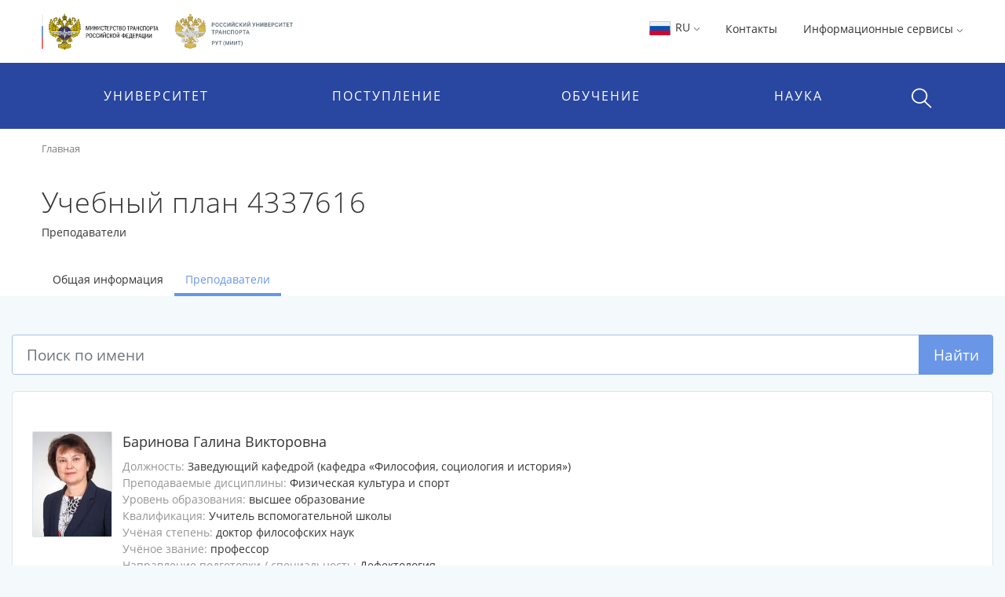

--- FILE ---
content_type: text/html;charset=UTF-8
request_url: https://miit.ru/edu/curriculum/4337616/professors
body_size: 35410
content:


    <!DOCTYPE html>
    <html lang="ru"
>
    <head>

<meta charset="utf-8">
<meta http-equiv="X-UA-Compatible" content="IE=edge">
<meta name="viewport" content="width=device-width, initial-scale=1, shrink-to-fit=no, maximum-scale=1, user-scalable=no">
<title>Преподаватели | Учебный план 4337616 | РУТ (МИИТ)</title>
<link rel="apple-touch-icon-precomposed" sizes="57x57" href="/content/apple-icon-57x57.png?id_wm=803934">
<link rel="apple-touch-icon-precomposed" sizes="60x60" href="/content/apple-icon-60x60.png?id_wm=803936">
<link rel="apple-touch-icon-precomposed" sizes="72x72" href="/content/apple-icon-72x72.png?id_wm=803938">
<link rel="apple-touch-icon-precomposed" sizes="76x76" href="/content/apple-icon-76x76.png?id_wm=803940">
<link rel="apple-touch-icon-precomposed" sizes="114x114" href="/content/apple-icon-114x114.png?id_wm=803942">
<link rel="apple-touch-icon-precomposed" sizes="120x120" href="/content/apple-icon-120x120.png?id_wm=803944">
<link rel="apple-touch-icon-precomposed" sizes="144x144" href="/content/apple-icon-144x144.png?id_wm=803946">
<link rel="apple-touch-icon-precomposed" sizes="152x152" href="/content/apple-icon-152x152.png?id_wm=803948">
<link rel="apple-touch-icon-precomposed" sizes="180x180" href="/content/apple-icon-180x180.png?id_wm=803950">
<link rel="shortcut icon" type="image/png" sizes="16x16" href="/content/favicon-16x16.png?id_wm=803914">
<link rel="shortcut icon" type="image/png" sizes="32x32" href="/content/favicon-32x32.png?id_wm=803916">
<link rel="shortcut icon" type="image/png" sizes="96x96" href="/content/favicon-96x96.png?id_wm=803918">
<link rel="shortcut icon" type="image/png" sizes="192x192" href="/content/android-icon-192x192.png?id_wm=803932">
<link rel="shortcut icon" type="image/x-icon" href="/content/favicon.ico?id_wm=803912">

<meta name="application-name" content="&nbsp;"/>
<link rel="manifest" href="/content/manifest.json?id_wm=803952">
<meta name="msapplication-TileImage" content="/content/ms-icon-144x144.png?id_wm=803920">



<link rel="stylesheet" href="/resources/css/core.17a4da90.css">
<link rel="stylesheet" href="/resources/css/main.5facb75a.css">





<!--[if lt IE 9]>
<script src="https://oss.maxcdn.com/html5shiv/3.7.3/html5shiv.min.js"></script>
<script src="https://oss.maxcdn.com/respond/1.4.2/respond.min.js"></script>
<![endif]-->

<script>
    window._serviceParameters = {
        "context_path": "",
        "id_lang": 1
    }
</script>


<link rel="alternate" type="application/rss+xml" title="RSS" href="/rss" />

<meta name="twitter:site" content="@miit_ru" />

<link rel="canonical" href="http://miit.ru/edu/curriculum/4337616/professors">
<meta property="og:url" content="http://miit.ru/edu/curriculum/4337616/professors"/>
<meta property="og:type" content="website"/>
<meta property="og:locale" content="ru">
<meta property="og:site_name" content="Официальный сайт Российского университета транспорта | РУТ (МИИТ)"/>
<meta property="og:title" content="Преподаватели | Учебный план 4337616 | РУТ (МИИТ)"/>


<script type="text/javascript" >
   (function(m,e,t,r,i,k,a){m[i]=m[i]||function(){(m[i].a=m[i].a||[]).push(arguments)};
   m[i].l=1*new Date();k=e.createElement(t),a=e.getElementsByTagName(t)[0],k.async=1,k.src=r,a.parentNode.insertBefore(k,a)})
   (window, document, "script", "https://mc.yandex.ru/metrika/tag.js", "ym");

   ym(83391895, "init", {
        clickmap:true,
        trackLinks:true,
        accurateTrackBounce:true
   });
</script>
<noscript><div><img src="https://mc.yandex.ru/watch/83391895" style="position:absolute; left:-9999px;" alt="" /></div></noscript>
<!-- Top.Mail.Ru counter -->
<script type="text/javascript">
    var _tmr = window._tmr || (window._tmr = []);
    _tmr.push({id: "3615361", type: "pageView", start: (new Date()).getTime()});
    (function (d, w, id) {
        if (d.getElementById(id)) return;
        var ts = d.createElement("script"); ts.type = "text/javascript"; ts.async = true; ts.id = id;
        ts.src = "https://top-fwz1.mail.ru/js/code.js";
        var f = function () {var s = d.getElementsByTagName("script")[0]; s.parentNode.insertBefore(ts, s);};
        if (w.opera == "[object Opera]") { d.addEventListener("DOMContentLoaded", f, false); } else { f(); }
    })(document, window, "tmr-code");
</script>
<noscript><div><img src="https://top-fwz1.mail.ru/counter?id=3615361;js=na" style="position:absolute;left:-9999px;" alt="Top.Mail.Ru" /></div></noscript>
<!-- /Top.Mail.Ru counter -->

        

        <script>
            window._pageContent = [];
            function addToPageContent(id, display) {
                window._pageContent.push({"id": id, "display": display});
            }
        </script>
    </head>
    <body>

    
<header class="header">
<div class="d-none d-md-block"> 
    <div class="container">
        <div class="clearfix">
                <a href="/" class="header__logo">
                    <img src="/content/logo_flagstripe_ministryeagle_ministry_eagle_rut_2.svg?id_wm=900277" style="height: 50px;">
                </a>
            <ul class="pull-right list-unstyled list-inline">

                <li>

                    <div class="dropdown">
                        <a class="dropdown-toggle" href="#" role="button" id="langSwitcher" data-toggle="dropdown" aria-haspopup="true" aria-expanded="false">
                            <svg style="height: 26px; width: 31px;">
                                <use xlink:href="/content/collection2_07.svg?id_wm=848520#icon-ru-1"></use>
                            </svg>
                            RU
    <svg class="rotate_90 hover_60 icon_arrow"
>
        <use xlink:href="/content/svg-sprite-miit.svg?id_wm=909430#icon-arrow"></use>
    </svg>
                        </a>

                        <div class="dropdown-menu" aria-labelledby="langSwitcher">
<a href="/"
class="dropdown-item active"
>
<svg style="height: 26px; width: 31px;">
<use xlink:href="/content/collection2_07.svg?id_wm=848520#icon-ru-1"></use>
</svg>
Русский
</a><a href="/en"
class="dropdown-item "
>
<svg style="height: 26px; width: 31px;">
<use xlink:href="/content/collection2_07.svg?id_wm=848520#icon-en-1"></use>
</svg>
English
</a><a href="/content/859887.pdf?id_wm=859887"
class="dropdown-item "
target="_blank"
rel="noopener"
>
<svg style="height: 26px; width: 31px;">
<use xlink:href="/content/collection2_07.svg?id_wm=848520#icon-cn-1"></use>
</svg>
用中文
</a>                        </div>
                    </div>

                    </li>

                    <li>
                        <a href="/contacts" 
 >Контакты</a>
                    </li>
                <li>
                    <div class="dropdown">

                                <span class="dropdown-toggle" data-toggle="dropdown" aria-haspopup="true" aria-expanded="false">
                                    Информационные сервисы 
    <svg class="rotate_90 hover_60 icon_arrow"
>
        <use xlink:href="/content/svg-sprite-miit.svg?id_wm=909430#icon-arrow"></use>
    </svg>
                                </span>

                                <ul class="dropdown-menu dropdown-menu-right_no-transform user__resources">
                                <li>
                                    <a href="https://rut-miit.ru/cabinet" target="_blank"
>
                                            <div class="dropdown__icon">
    <svg 
>
        <use xlink:href="/content/svg-sprite-miit.svg?id_wm=797876#icon-set6_key"></use>
    </svg>
                                            </div>
                                        <div>
                                        <span class="dropdown__title">
                                            Личный кабинет
                                        </span>
                                            <span class="dropdown__hint">
                                                Персонифицированные сервисы
                                            </span>
                                        </div>
                                    </a>
                                </li>
                                <li>
                                    <a href="https://beehive.miit.ru/zimbra" target="_blank"
>
                                            <div class="dropdown__icon">
    <svg 
>
        <use xlink:href="/content/svg-sprite-miit.svg?id_wm=797876#icon-set6_mail"></use>
    </svg>
                                            </div>
                                        <div>
                                        <span class="dropdown__title">
                                            Корпоративная почта
                                        </span>
                                            <span class="dropdown__hint">
                                                Почтовый web-клиент Oracle Beehive (Zimbra)
                                            </span>
                                        </div>
                                    </a>
                                </li>
                                <li>
                                    <a href="https://office.com" target="_blank"
>
                                            <div class="dropdown__icon">
    <svg 
>
        <use xlink:href="/content/collection2_07.svg?id_wm=848520#icon-microsoft"></use>
    </svg>
                                            </div>
                                        <div>
                                        <span class="dropdown__title">
                                            Microsoft 365
                                        </span>
                                            <span class="dropdown__hint">
                                                Облачная среда для коммуникации и совместной работы
                                            </span>
                                        </div>
                                    </a>
                                </li>
                                <li>
                                    <a href="https://beehive.miit.ru/teamcollab" target="_blank"
>
                                            <div class="dropdown__icon">
    <svg 
>
        <use xlink:href="/content/svg-sprite-miit.svg?id_wm=797876#icon-set6_community-b"></use>
    </svg>
                                            </div>
                                        <div>
                                        <span class="dropdown__title">
                                            Коллективная работа
                                        </span>
                                            <span class="dropdown__hint">
                                                Приложение поддержки коллективной работы Oracle Beehive Team Collaboration
                                            </span>
                                        </div>
                                    </a>
                                </li>
                                <li>
                                    <a href="https://my.miit.ru/cms" target="_blank"
>
                                        <div>
                                        <span class="dropdown__title">
                                            Система управления контентом портала
                                        </span>
                                            <span class="dropdown__hint">
                                                Система управления контентом CMS
                                            </span>
                                        </div>
                                    </a>
                                </li>
                                <li>
                                    <a href="https://uag1.miit.ru/" target="_blank"
>
                                        <div>
                                        <span class="dropdown__title">
                                            Виртуальный рабочий стол
                                        </span>
                                            <span class="dropdown__hint">
                                                Доступ к виртуальной рабочей станции VDI в университетском облаке (vmware Horizon)
                                            </span>
                                        </div>
                                    </a>
                                </li>
                                    <li role="separator" class="divider"></li>
                                    <li>
                                        <a href="/services" 
>
                                            <div class="dropdown__icon">

                                            </div>
                                            <div>
                                                <span class="dropdown__title">Другие...</span>
                                            </div>
                                        </a>
                                    </li>
                                </ul>
                    </div>
                </li>




            </ul>
        </div>
    </div>
</div>    <div class="header__menu-wrap">
        


<div class="mob-menu mob-menu_with-logo">
    <div class="mob-menu__nav">
                <span class="mob-menu__toggle burger-wrap">
    <svg class="icon_burger"
>
        <use xlink:href="/content/svg-sprite-miit.svg?id_wm=909430#icon-set10_burger"></use>
    </svg>
                    <span class="badge badge_red js-сcount-notifications"></span>
                </span>
        <div class="mob-menu__nav-list">
            <div>

                <style>
                    .mob-menu__lang-switcher {
                        position:absolute;
                        left:10px;
                        top: 10px;
                    }

                    .mob-menu__lang-switcher:hover, .mob-menu__lang-switcher:active {
                        background: rgba(255,255,255,.3);
                    }

                    .mob-menu__lang-switcher .dropdown-toggle {
                        display: inline-block;
                        padding: 6px 8px;
                        color: white;
                        font-size: 18px;
                    }

                    .mob-menu__lang-switcher .dropdown-toggle:hover
                        ,.mob-menu__lang-switcher .dropdown-toggle:active {
                        text-decoration: none;
                        color: white;
                        opacity: 0.6;
                    }
                </style>
                <div class="mob-menu__lang-switcher">
                <div class="dropdown">
                    <a class="dropdown-toggle" href="#" role="button" id="langSwitcherMobile" data-toggle="dropdown" aria-haspopup="true" aria-expanded="false">
                        <svg style="height: 26px; width: 31px;">
                            <use xlink:href="/content/collection2_07.svg?id_wm=848520#icon-ru-1"></use>
                        </svg>
                        RU
    <svg class="rotate_90 hover_60 icon_arrow"
>
        <use xlink:href="/content/svg-sprite-miit.svg?id_wm=909430#icon-arrow"></use>
    </svg>
                    </a>

                    <div class="dropdown-menu" aria-labelledby="langSwitcherMobile">
<a href="/"
class="dropdown-item active"
>
<svg style="height: 26px; width: 31px;">
<use xlink:href="/content/collection2_07.svg?id_wm=848520#icon-ru-1"></use>
</svg>
Русский
</a><a href="/en"
class="dropdown-item "
>
<svg style="height: 26px; width: 31px;">
<use xlink:href="/content/collection2_07.svg?id_wm=848520#icon-en-1"></use>
</svg>
English
</a><a href="/content/859887.pdf?id_wm=859887"
class="dropdown-item "
target="_blank"
rel="noopener"
>
<svg style="height: 26px; width: 31px;">
<use xlink:href="/content/collection2_07.svg?id_wm=848520#icon-cn-1"></use>
</svg>
用中文
</a>                    </div>
                </div>
                </div>

                        <span class="mob-menu__toggle">
    <svg class="icon_cross"
>
        <use xlink:href="/content/svg-sprite-miit.svg?id_wm=909430#icon-cross"></use>
    </svg>
                        </span>
                <div class="mob-menu__nav-logo__wrapper">
                    <a href="/" class="mob-menu__nav-logo">

    <svg class="logo-eagle_mobile-menu"
>
        <use xlink:href="/content/logo-svg-sprite-miit.svg?id_wm=803405#icon-set1_logo_eagle"></use>
    </svg>

                    </a>
                </div>
                <ul class="mob-menu__nav-main">
                                <li>
                                    <a href="javascript:void(0);" title=""
                                       class="mob-menu__nav-main-title">УНИВЕРСИТЕТ</a>
                                    <div class="mob-menu__nav-main-sub">
                                        <div class="mob-menu__prev">
                                    <span class="icon-wrap">
    <svg class="icon_arrow rotate_180"
>
        <use xlink:href="/content/svg-sprite-miit.svg?id_wm=909430#icon-arrow"></use>
    </svg>
                                    </span>
                                            <span>К списку</span>
                                        </div>
                                        <ul class="mob-menu__nav-main-sub-links">
                                        <li>
                                            <a href="/org/info" 
 >
                                                <h6>Университет сегодня</h6>
                                                    <small>Общая информация, руководство, фотогалерея</small>
                                            </a>
                                        </li>
                                        <li>
                                            <a href="/depts" 
 >
                                                <h6>Структура</h6>
                                                    <small>Перечень структурных подразделений</small>
                                            </a>
                                        </li>
                                        <li>
                                            <a href="/org/projects/priority2030" 
 >
                                                <h6>Приоритет 2030</h6>
                                                    <small>Лидерами становятся</small>
                                            </a>
                                        </li>
                                        <li>
                                            <a href="/contacts" 
 >
                                                <h6>Контактная информация</h6>
                                            </a>
                                        </li>
                                        <li>
                                            <a href="/org/history" 
 >
                                                <h6>История</h6>
                                            </a>
                                        </li>
                                        <li>
                                            <a href="https_cleverut_ru_giftbox" 
 >
                                                <h6>Партнерам РУТ (МИИТ)</h6>
                                            </a>
                                        </li>
                                        <li>
                                            <a href="/org/dormitory" 
 >
                                                <h6>Общежития</h6>
                                            </a>
                                        </li>
                                        <li>
                                            <a href="/sveden" 
 >
                                                <h6>Сведения об образовательной организации</h6>
                                            </a>
                                        </li>
                                        <li>
                                            <a href="https://rut-kts-cis.ru/" 
 >
                                                <h6>Базовая организация СНГ</h6>
                                            </a>
                                        </li>
                                        <li>
                                            <a href="/org/projects" 
 >
                                                <h6>Мероприятия и проекты</h6>
                                            </a>
                                        </li>
                                        <li>
                                            <a href="/press-office/links" 
 >
                                                <h6>Пресс-центр</h6>
                                            </a>
                                        </li>
                                        <li>
                                            <a href="/people" 
 >
                                                <h6>Преподаватели и сотрудники</h6>
                                            </a>
                                        </li>
                                        <li>
                                            <a href="/org/social/student-live" 
 >
                                                <h6>Студенческая жизнь</h6>
                                            </a>
                                        </li>
                                        <li>
                                            <a href="/org/anti-corruption" 
 >
                                                <h6>Противодействие коррупции</h6>
                                            </a>
                                        </li>
                                        <li>
                                            <a href="https://miit.ru/page/192077" 
 >
                                                <h6>ФУМО</h6>
                                            </a>
                                        </li>
                                        </ul>
                                    </div>
                                </li>
                                <li>
                                    <a href="javascript:void(0);" title=""
                                       class="mob-menu__nav-main-title">ПОСТУПЛЕНИЕ</a>
                                    <div class="mob-menu__nav-main-sub">
                                        <div class="mob-menu__prev">
                                    <span class="icon-wrap">
    <svg class="icon_arrow rotate_180"
>
        <use xlink:href="/content/svg-sprite-miit.svg?id_wm=909430#icon-arrow"></use>
    </svg>
                                    </span>
                                            <span>К списку</span>
                                        </div>
                                        <ul class="mob-menu__nav-main-sub-links">
                                        <li>
                                            <a href="/admissions?level=4&training=20773&cities=1" 
 >
                                                <h6>Страница для поступающих</h6>
                                                    <small>Самая важная информация в одном месте</small>
                                            </a>
                                        </li>
                                        <li>
                                            <a href="/admissions/degrees" 
 >
                                                <h6>План приёма, рейтинг</h6>
                                                    <small>Список, сроки, условия сдачи</small>
                                            </a>
                                        </li>
                                        <li>
                                            <a href="/admissions/office" 
 >
                                                <h6>Приёмная комиссия</h6>
                                                    <small>Правила приёма, льготы, контакты и другое </small>
                                            </a>
                                        </li>
                                        <li>
                                            <a href="/page/48051" 
 >
                                                <h6>Стоимость обучения</h6>
                                            </a>
                                        </li>
                                        <li>
                                            <a href="/https_cleverut_ru" target="_blank"
 >
                                                <h6>Школьникам</h6>
                                            </a>
                                        </li>
                                        <li>
                                            <a href="/admissions/office/130002" 
 >
                                                <h6>Перевод и восстановление</h6>
                                            </a>
                                        </li>
                                        <li>
                                            <a href="/aspirantura/admission" 
 >
                                                <h6>Аспирантура и докторантура</h6>
                                            </a>
                                        </li>
                                        <li>
                                            <a href="/page/120705" 
 >
                                                <h6>Прием на обучение иностранных граждан</h6>
                                            </a>
                                        </li>
                                        <li>
                                            <a href="/admissions/open-days" 
 >
                                                <h6>Дни открытых дверей</h6>
                                            </a>
                                        </li>
                                        <li>
                                            <a href="/olympiads" 
 >
                                                <h6>Олимпиады и конкурсы</h6>
                                            </a>
                                        </li>
                                        <li>
                                            <a href="/news?category_id=1543" 
 >
                                                <h6>Университетские субботы</h6>
                                            </a>
                                        </li>
                                        <li>
                                            <a href="/edu/further" 
 >
                                                <h6>Дополнительное профессиональное образование</h6>
                                            </a>
                                        </li>
                                        <li>
                                            <a href="/edu/programs-list" 
 >
                                                <h6>Образовательные программы</h6>
                                            </a>
                                        </li>
                                        </ul>
                                    </div>
                                </li>
                                <li>
                                    <a href="javascript:void(0);" title=""
                                       class="mob-menu__nav-main-title">ОБУЧЕНИЕ</a>
                                    <div class="mob-menu__nav-main-sub">
                                        <div class="mob-menu__prev">
                                    <span class="icon-wrap">
    <svg class="icon_arrow rotate_180"
>
        <use xlink:href="/content/svg-sprite-miit.svg?id_wm=909430#icon-arrow"></use>
    </svg>
                                    </span>
                                            <span>К списку</span>
                                        </div>
                                        <ul class="mob-menu__nav-main-sub-links">
                                        <li>
                                            <a href="/timetable" 
 >
                                                <h6>Расписание</h6>
                                                    <small>Занятий и сессии</small>
                                            </a>
                                        </li>
                                        <li>
                                            <a href="https://rut-miit.ru/cabinet" 
 >
                                                <h6>Успеваемость и рейтинг</h6>
                                                    <small>Модульно-рейтинговая система, портфолио</small>
                                            </a>
                                        </li>
                                        <li>
                                            <a href="/edu/programs" target="_blank"
 >
                                                <h6>Специальности</h6>
                                                    <small>Специальности и направления подготовки</small>
                                            </a>
                                        </li>
                                        <li>
                                            <a href="/page/2485" 
 >
                                                <h6>Лицензия и аккредитация</h6>
                                            </a>
                                        </li>
                                        <li>
                                            <a href="/edu/new-education-project" 
 >
                                                <h6>Проект «Новое образование»</h6>
                                            </a>
                                        </li>
                                        <li>
                                            <a href="/page/4390" 
 >
                                                <h6>Довузовская подготовка</h6>
                                            </a>
                                        </li>
                                        <li>
                                            <a href="/page/4391" 
 >
                                                <h6>Среднее профессиональное образование</h6>
                                            </a>
                                        </li>
                                        <li>
                                            <a href="https://www.miit.ru/page/190991" 
 >
                                                <h6>Академические отпуска</h6>
                                            </a>
                                        </li>
                                        <li>
                                            <a href="/aspirantura/131466" 
 >
                                                <h6>Аспирантура и докторантура</h6>
                                            </a>
                                        </li>
                                        <li>
                                            <a href="/page/2501" 
 >
                                                <h6>Библиотека</h6>
                                            </a>
                                        </li>
                                        <li>
                                            <a href="/edu/project-activity" 
 >
                                                <h6>Проектная деятельность</h6>
                                            </a>
                                        </li>
                                        </ul>
                                    </div>
                                </li>
                                <li>
                                    <a href="javascript:void(0);" title=""
                                       class="mob-menu__nav-main-title">НАУКА</a>
                                    <div class="mob-menu__nav-main-sub">
                                        <div class="mob-menu__prev">
                                    <span class="icon-wrap">
    <svg class="icon_arrow rotate_180"
>
        <use xlink:href="/content/svg-sprite-miit.svg?id_wm=909430#icon-arrow"></use>
    </svg>
                                    </span>
                                            <span>К списку</span>
                                        </div>
                                        <ul class="mob-menu__nav-main-sub-links">
                                        <li>
                                            <a href="/aspirantura" 
 >
                                                <h6>Аспирантура и докторантура</h6>
                                                    <small>Диссертационные советы, защиты, нормативные документы</small>
                                            </a>
                                        </li>
                                        <li>
                                            <a href="/science/research" 
 >
                                                <h6>Научные исследования</h6>
                                                    <small>Фундаментальные исследования, строительство, цифровой транспорт и др.</small>
                                            </a>
                                        </li>
                                        <li>
                                            <a href="/science/pub" 
 >
                                                <h6>Публикации ученых</h6>
                                                    <small>Публикации ученых в международных базах цитирования и список журналов</small>
                                            </a>
                                        </li>
                                        <li>
                                            <a href="/science/actions/170128" 
 >
                                                <h6>Конференции, конкурсы, выставки</h6>
                                            </a>
                                        </li>
                                        <li>
                                            <a href="/science/scientific-schools" 
 >
                                                <h6>Научные школы</h6>
                                            </a>
                                        </li>
                                        <li>
                                            <a href="/science/intellectual-property/172125" 
 >
                                                <h6>Интеллектуальная собственность</h6>
                                            </a>
                                        </li>
                                        <li>
                                            <a href="/science/sovmoluch" 
 >
                                                <h6>Молодежная наука</h6>
                                            </a>
                                        </li>
                                        <li>
                                            <a href="/science/information/175021" 
 >
                                                <h6>Полезная информация</h6>
                                            </a>
                                        </li>
                                        </ul>
                                    </div>
                                </li>
                </ul>
            </div>
                    
<style>

    .header .mob-menu__nav-bottom>li {
        width: 50%;
    }
</style>

<ul class="mob-menu__nav-bottom">
        <li>
            <a href="/contacts" 
 >Контакты</a>
        </li>
    <li>
        <a href="#" class="mob-menu__nav-main-title mob-menu__nav-main-title2">Ресурсы</a>
        <div class="mob-menu__nav-main-sub">
            <div class="mob-menu__prev">
                <span class="icon-wrap">
    <svg class="icon_arrow rotate_180"
>
        <use xlink:href="/content/svg-sprite-miit.svg?id_wm=909430#icon-arrow"></use>
    </svg>
                </span>
                <span>К списку</span>
            </div>

            <ul class="mob-menu__nav-main-sub-links">
                    <li>
                        <a href="https://rut-miit.ru/cabinet" target="_blank"
>
                            <h6>Личный кабинет</h6>
                            <small>Персонифицированные сервисы</small>
                        </a>
                    </li>
                    <li>
                        <a href="https://beehive.miit.ru/zimbra" target="_blank"
>
                            <h6>Корпоративная почта</h6>
                            <small>Почтовый web-клиент Oracle Beehive (Zimbra)</small>
                        </a>
                    </li>
                    <li>
                        <a href="https://office.com" target="_blank"
>
                            <h6>Microsoft 365</h6>
                            <small>Облачная среда для коммуникации и совместной работы</small>
                        </a>
                    </li>
                    <li>
                        <a href="https://beehive.miit.ru/teamcollab" target="_blank"
>
                            <h6>Коллективная работа</h6>
                            <small>Приложение поддержки коллективной работы Oracle Beehive Team Collaboration</small>
                        </a>
                    </li>
                    <li>
                        <a href="https://my.miit.ru/cms" target="_blank"
>
                            <h6>Система управления контентом портала</h6>
                            <small>Система управления контентом CMS</small>
                        </a>
                    </li>
                    <li>
                        <a href="https://uag1.miit.ru/" target="_blank"
>
                            <h6>Виртуальный рабочий стол</h6>
                            <small>Доступ к виртуальной рабочей станции VDI в университетском облаке (vmware Horizon)</small>
                        </a>
                    </li>
                    <li>
                        <a href="/services" 
>
                            <h6>Другие...</h6>
                        </a>
                    </li>
            </ul>

        </div>
    </li>


</ul>
        </div>
    </div>

<a href="/"
class="text-nowrap mob-menu__logo"
>
<span>РУТ <span class="parenthesis">(</span>МИИТ<span class="parenthesis">)</span></span>
<svg><use xlink:href="/content/logo_T_title.svg?id_wm=874196#Layer_1"></use></svg>
</a>
    <div class="menu__search__wrap">
        <div class="menu__search menu__search_mob">
            <a class="menu__search-toggle" href="javascript:void(0);" title="">
    <svg class="icon_search"
>
        <use xlink:href="/content/svg-sprite-miit.svg?id_wm=909430#icon-set10_search"></use>
    </svg>
    <svg class="icon_cross"
>
        <use xlink:href="/content/svg-sprite-miit.svg?id_wm=909430#icon-cross"></use>
    </svg>
            </a>
            <form action="/search" class="menu__search-form">
                <div class="form-group">
                    <input type="search" name="q" class="form-control" placeholder="Поиск по сайту"/>

                </div>
            </form>
        </div>
    </div>

</div> 
<div class="container d-none d-md-block">
    <ul class="nav__list">
        
<li>
            <span class="nav__drop-title">
                            Университет
                        </span>

            <div class="nav__drop-list">
                <div class="container">
                    <div class="row">

                        <div class="col-4">
                            <ul class="list-unstyled">
                                        <li>
                                    <a href="/org/info">
                                        <span class="nav__drop-list-icon">
    <svg class="icon_building"
>
        <use xlink:href="/content/svg-sprite-miit.svg?id_wm=909430#icon-set7_building"></use>
    </svg>
                                        </span>
                                        <span class="nav__drop-list-label">
                                            <h6>Университет сегодня</h6>
                                            <small>Общая информация, руководство, фотогалерея</small>
                                        </span>
                                    </a>
                                </li>
                                        <li>
                                    <a href="/depts">
                                        <span class="nav__drop-list-icon">
    <svg class="icon_building"
>
        <use xlink:href="/content/svg-sprite-miit.svg?id_wm=909430#icon-set7_hierarchy"></use>
    </svg>
                                        </span>
                                        <span class="nav__drop-list-label">
                                            <h6>Структура</h6>
                                            <small>Перечень структурных подразделений</small>
                                        </span>
                                    </a>
                                </li>
                                        <li>
                                    <a href="/org/projects/priority2030">
                                        <span class="nav__drop-list-icon">
    <svg class="icon_building"
>
        <use xlink:href="/content/svg-sprite-miit.svg?id_wm=909430#icon-set7_page"></use>
    </svg>
                                        </span>
                                        <span class="nav__drop-list-label">
                                            <h6>Приоритет 2030</h6>
                                            <small>Лидерами становятся</small>
                                        </span>
                                    </a>
                                </li>
                                </ul>
                            </div>


                            <div class="col-4">
                                <ul class="list-unstyled">
                                        <li>
                                            <a href="/contacts" class="nav__drop-list-label">
                                                Контактная информация
                                            </a>
                                        </li>
                                        <li>
                                            <a href="/org/history" class="nav__drop-list-label">
                                                История
                                            </a>
                                        </li>
                                        <li>
                                            <a href="https_cleverut_ru_giftbox" class="nav__drop-list-label">
                                                Партнерам РУТ (МИИТ)
                                            </a>
                                        </li>
                                        <li>
                                            <a href="/org/dormitory" class="nav__drop-list-label">
                                                Общежития
                                            </a>
                                        </li>
                                        <li>
                                            <a href="/sveden" class="nav__drop-list-label">
                                                Сведения об образовательной организации
                                            </a>
                                        </li>
                                        <li>
                                            <a href="https://rut-kts-cis.ru/" class="nav__drop-list-label">
                                                Базовая организация СНГ
                                            </a>
                                        </li>
                                </ul>
                            </div>


                            <div class="col-4">
                                <ul class="list-unstyled">
                                        <li>
                                            <a href="/org/projects" class="nav__drop-list-label">
                                                Мероприятия и проекты
                                            </a>
                                        </li>
                                        <li>
                                            <a href="/press-office/links" class="nav__drop-list-label">
                                                Пресс-центр
                                            </a>
                                        </li>
                                        <li>
                                            <a href="/people" class="nav__drop-list-label">
                                                Преподаватели и сотрудники
                                            </a>
                                        </li>
                                        <li>
                                            <a href="/org/social/student-live" class="nav__drop-list-label">
                                                Студенческая жизнь
                                            </a>
                                        </li>
                                        <li>
                                            <a href="/org/anti-corruption" class="nav__drop-list-label">
                                                Противодействие коррупции
                                            </a>
                                        </li>
                                        <li>
                                            <a href="https://miit.ru/page/192077" class="nav__drop-list-label">
                                                ФУМО
                                            </a>
                                        </li>
                                </ul>
                            </div>

                        </div>
                    </div>
                </div>
            </li>
<li>
            <span class="nav__drop-title">
                            Поступление
                        </span>

            <div class="nav__drop-list">
                <div class="container">
                    <div class="row">

                        <div class="col-4">
                            <ul class="list-unstyled">
                                        <li>
                                    <a href="/admissions?level=4&training=20773&cities=1">
                                        <span class="nav__drop-list-icon">
    <svg class="icon_compass"
>
        <use xlink:href="/content/svg-sprite-miit.svg?id_wm=909430#icon-set7_compass"></use>
    </svg>
                                        </span>
                                        <span class="nav__drop-list-label">
                                            <h6>Страница для поступающих</h6>
                                            <small>Самая важная информация в одном месте</small>
                                        </span>
                                    </a>
                                </li>
                                        <li>
                                    <a href="/admissions/degrees">
                                        <span class="nav__drop-list-icon">
    <svg class="icon_stars-list"
>
        <use xlink:href="/content/svg-sprite-miit.svg?id_wm=909430#icon-set7_stars-list"></use>
    </svg>
                                        </span>
                                        <span class="nav__drop-list-label">
                                            <h6>План приёма, рейтинг</h6>
                                            <small>Список, сроки, условия сдачи</small>
                                        </span>
                                    </a>
                                </li>
                                        <li>
                                    <a href="/admissions/office">
                                        <span class="nav__drop-list-icon">
    <svg class="icon_pencil-ruler"
>
        <use xlink:href="/content/svg-sprite-miit.svg?id_wm=909430#icon-set6_community-b"></use>
    </svg>
                                        </span>
                                        <span class="nav__drop-list-label">
                                            <h6>Приёмная комиссия</h6>
                                            <small>Правила приёма, льготы, контакты и другое </small>
                                        </span>
                                    </a>
                                </li>
                                </ul>
                            </div>


                            <div class="col-4">
                                <ul class="list-unstyled">
                                        <li>
                                            <a href="/page/48051" class="nav__drop-list-label">
                                                Стоимость обучения
                                            </a>
                                        </li>
                                        <li>
                                            <a href="/https_cleverut_ru" class="nav__drop-list-label">
                                                Школьникам
                                            </a>
                                        </li>
                                        <li>
                                            <a href="/admissions/office/130002" class="nav__drop-list-label">
                                                Перевод и восстановление
                                            </a>
                                        </li>
                                        <li>
                                            <a href="/aspirantura/admission" class="nav__drop-list-label">
                                                Аспирантура и докторантура
                                            </a>
                                        </li>
                                        <li>
                                            <a href="/page/120705" class="nav__drop-list-label">
                                                Прием на обучение иностранных граждан
                                            </a>
                                        </li>
                                </ul>
                            </div>


                            <div class="col-4">
                                <ul class="list-unstyled">
                                        <li>
                                            <a href="/admissions/open-days" class="nav__drop-list-label">
                                                Дни открытых дверей
                                            </a>
                                        </li>
                                        <li>
                                            <a href="/olympiads" class="nav__drop-list-label">
                                                Олимпиады и конкурсы
                                            </a>
                                        </li>
                                        <li>
                                            <a href="/news?category_id=1543" class="nav__drop-list-label">
                                                Университетские субботы
                                            </a>
                                        </li>
                                        <li>
                                            <a href="/edu/further" class="nav__drop-list-label">
                                                Дополнительное профессиональное образование
                                            </a>
                                        </li>
                                        <li>
                                            <a href="/edu/programs-list" class="nav__drop-list-label">
                                                Образовательные программы
                                            </a>
                                        </li>
                                </ul>
                            </div>

                        </div>
                    </div>
                </div>
            </li>
    </ul>
    
    <ul class="nav__list nav__list_right">
<li>
            <span class="nav__drop-title">
                            Обучение
                        </span>

            <div class="nav__drop-list">
                <div class="container">
                    <div class="row">

                        <div class="col-4">
                            <ul class="list-unstyled">
                                        <li>
                                    <a href="/timetable">
                                        <span class="nav__drop-list-icon">
    <svg class="icon_calendar-c"
>
        <use xlink:href="/content/svg-sprite-miit.svg?id_wm=909430#icon-set7_calendar-c"></use>
    </svg>
                                        </span>
                                        <span class="nav__drop-list-label">
                                            <h6>Расписание</h6>
                                            <small>Занятий и сессии</small>
                                        </span>
                                    </a>
                                </li>
                                        <li>
                                    <a href="https://rut-miit.ru/cabinet">
                                        <span class="nav__drop-list-icon">
    <svg class="icon_diagramma"
>
        <use xlink:href="/content/svg-sprite-miit.svg?id_wm=909430#icon-set7_diagramma"></use>
    </svg>
                                        </span>
                                        <span class="nav__drop-list-label">
                                            <h6>Успеваемость и рейтинг</h6>
                                            <small>Модульно-рейтинговая система, портфолио</small>
                                        </span>
                                    </a>
                                </li>
                                        <li>
                                    <a href="/edu/programs">
                                        <span class="nav__drop-list-icon">
    <svg class="icon_pencil-ruler"
>
        <use xlink:href="/content/svg-sprite-miit.svg?id_wm=909430#icon-set7_pencil-ruler"></use>
    </svg>
                                        </span>
                                        <span class="nav__drop-list-label">
                                            <h6>Специальности</h6>
                                            <small>Специальности и направления подготовки</small>
                                        </span>
                                    </a>
                                </li>
                                </ul>
                            </div>


                            <div class="col-4">
                                <ul class="list-unstyled">
                                        <li>
                                            <a href="/page/2485" class="nav__drop-list-label">
                                                Лицензия и аккредитация
                                            </a>
                                        </li>
                                        <li>
                                            <a href="/edu/new-education-project" class="nav__drop-list-label">
                                                Проект «Новое образование»
                                            </a>
                                        </li>
                                        <li>
                                            <a href="/page/4390" class="nav__drop-list-label">
                                                Довузовская подготовка
                                            </a>
                                        </li>
                                        <li>
                                            <a href="/page/4391" class="nav__drop-list-label">
                                                Среднее профессиональное образование
                                            </a>
                                        </li>
                                        <li>
                                            <a href="https://www.miit.ru/page/190991" class="nav__drop-list-label">
                                                Академические отпуска
                                            </a>
                                        </li>
                                </ul>
                            </div>


                            <div class="col-4">
                                <ul class="list-unstyled">
                                        <li>
                                            <a href="/aspirantura/131466" class="nav__drop-list-label">
                                                Аспирантура и докторантура
                                            </a>
                                        </li>
                                        <li>
                                            <a href="/page/2501" class="nav__drop-list-label">
                                                Библиотека
                                            </a>
                                        </li>
                                        <li>
                                            <a href="/edu/project-activity" class="nav__drop-list-label">
                                                Проектная деятельность
                                            </a>
                                        </li>
                                </ul>
                            </div>

                        </div>
                    </div>
                </div>
            </li>
<li>
            <span class="nav__drop-title">
                            Наука
                        </span>

            <div class="nav__drop-list">
                <div class="container">
                    <div class="row">

                        <div class="col-4">
                            <ul class="list-unstyled">
                                        <li>
                                    <a href="/aspirantura">
                                        <span class="nav__drop-list-icon">
    <svg class="icon_portfolio"
>
        <use xlink:href="/content/svg-sprite-miit.svg?id_wm=909430#icon-set7_portfolio"></use>
    </svg>
                                        </span>
                                        <span class="nav__drop-list-label">
                                            <h6>Аспирантура и докторантура</h6>
                                            <small>Диссертационные советы, защиты, нормативные документы</small>
                                        </span>
                                    </a>
                                </li>
                                        <li>
                                    <a href="/science/research">
                                        <span class="nav__drop-list-icon">
    <svg class="icon_microscope"
>
        <use xlink:href="/content/svg-sprite-miit.svg?id_wm=909430#icon-set7_microscope"></use>
    </svg>
                                        </span>
                                        <span class="nav__drop-list-label">
                                            <h6>Научные исследования</h6>
                                            <small>Фундаментальные исследования, строительство, цифровой транспорт и др.</small>
                                        </span>
                                    </a>
                                </li>
                                        <li>
                                    <a href="/science/pub">
                                        <span class="nav__drop-list-icon">
    <svg class="icon_academic-cap-b"
>
        <use xlink:href="/content/svg-sprite-miit.svg?id_wm=909430#icon-set7_academic-cap-b"></use>
    </svg>
                                        </span>
                                        <span class="nav__drop-list-label">
                                            <h6>Публикации ученых</h6>
                                            <small>Публикации ученых в международных базах цитирования и список журналов</small>
                                        </span>
                                    </a>
                                </li>
                                </ul>
                            </div>


                            <div class="col-4">
                                <ul class="list-unstyled">
                                        <li>
                                            <a href="/science/actions/170128" class="nav__drop-list-label">
                                                Конференции, конкурсы, выставки
                                            </a>
                                        </li>
                                        <li>
                                            <a href="/science/scientific-schools" class="nav__drop-list-label">
                                                Научные школы
                                            </a>
                                        </li>
                                        <li>
                                            <a href="/science/intellectual-property/172125" class="nav__drop-list-label">
                                                Интеллектуальная собственность
                                            </a>
                                        </li>
                                </ul>
                            </div>


                            <div class="col-4">
                                <ul class="list-unstyled">
                                        <li>
                                            <a href="/science/sovmoluch" class="nav__drop-list-label">
                                                Молодежная наука
                                            </a>
                                        </li>
                                        <li>
                                            <a href="/science/information/175021" class="nav__drop-list-label">
                                                Полезная информация
                                            </a>
                                        </li>
                                </ul>
                            </div>

                        </div>
                    </div>
                </div>
            </li>
        
        <li>
            <div class="menu__search">
                <span class="menu__search-toggle">
    <svg class="icon_search"
>
        <use xlink:href="/content/svg-sprite-miit.svg?id_wm=909430#icon-set10_search"></use>
    </svg>
    <svg class="icon_cross"
>
        <use xlink:href="/content/svg-sprite-miit.svg?id_wm=909430#icon-cross"></use>
    </svg>
                </span>

                <div class="menu__search-wrap container">
                    <form action="/search" class="menu__search-form">
                        <div class="form-group">
                            <span class="btn-search">
    <svg class="icon_search"
>
        <use xlink:href="/content/svg-sprite-miit.svg?id_wm=909430#icon-set10_search"></use>
    </svg>
                            </span>
                            <input
                                    name="q"
                                    value=""
                                    type="search"
                                    class="form-control"
                                    placeholder="Поиск по книгам, преподавателям, студентам и страницам"
                            />
                        </div>
                    </form>
                </div>

            </div>
        </li>
    </ul>
</div>    </div>
</header>

    <div class="wrap">

    <section class="page">



<div class="page__header pb-lg-0">
    <div class="container">
            <ol class="breadcrumb d-none d-md-flex">
                    <li class="breadcrumb-item">
                        <a href="/"
                            title="РУТ (МИИТ)"
                            >Главная</a></li>
            </ol>
        <div class="row">
            <div class="col-12">
                <div class="page-header-name ">

                        <a href="/" class="articles__icon-prev d-md-none">
    <svg class="icon_arrow rotate_180"
>
        <use xlink:href="/content/svg-sprite-miit.svg?id_wm=909430#icon-arrow"></use>
    </svg>
                        </a>
                        <h1 class="page-header-name__title">Учебный план 4337616</h1>

                    <!-- rightHeaderFacet -->
                    
                    <!-- end of rightHeaderFacet -->
                </div>
            </div>

                <div class="col-12 d-none d-lg-block" style="margin-top: -32px; margin-bottom: 32px;">Преподаватели</div>
        </div>

        <div class="page-header-container-bottom">
            
    <style>
        .page-header-container-bottom {
            --active-color: #6996e7;
            --active-border: 4px var(--active-color) solid;
            --hover-border: 4px #b6cbf4 solid;
        }

        .page-header-container-bottom .nav-item .nav-link {
            border-bottom: 4px white solid;
        }

        .page-header-container-bottom .nav-item.active .nav-link {
            border-bottom: var(--active-border);
            color: var(--active-color);
        }

        .page-header-container-bottom .nav-item.active:hover .nav-link {
            border-bottom: var(--active-border);
        }
        .page-header-container-bottom .nav-item:not(.active):hover .nav-link {
            border-bottom: var(--hover-border);
        }
        .page__header .page-header-container-bottom .nav-tabs .nav-item:hover .nav-link {
            color: #4e72b7;
        }

        .no-touchevents .page__header .nav-tabs .nav-item.active .nav-link:hover
        , .touchevents .page__header .nav-tabs .nav-item.active .nav-link:active {
            border-color: var(--active-color);
        }
        .page-header-container-bottom .nav-item {
            margin-bottom: 0; /* reset margin-bottom: -1 */
        }
        .page__header .page-header-container-bottom .nav-tabs .nav-link {
            padding: .5rem 1rem;
        }
    </style>

        <div class="d-none d-lg-block">
            <ul class="nav nav-tabs" role="tablist" style="border-bottom: none">
                <li role="presentation" class="nav-item ">
<a href="/edu/curriculum/4337616"
class="nav-link"
>
Общая информация
</a>                </li>
                <li role="presentation" class="nav-item active">
<a href="/edu/curriculum/4337616/professors"
class="nav-link"
>
Преподаватели
</a>                </li>
            </ul>
        </div>


        </div>

    </div> 


</div>
            <div class="page__sub-menu page__sub-menu--tablet">
        <div class="page__sub-menu-header">
            <span class="page__sub-menu-header-icon page__sub-menu-header-icon_list">
                    <svg 
>
        <use xlink:href="/content/svg-sprite-miit.svg?id_wm=909430#icon-set10_nav-menu"></use>
    </svg>
            </span>
            <span class="page__sub-menu-header__title">
                    
                    Преподаватели
            </span>
            <span class="page__sub-menu-header-icon page__sub-menu-header-icon_arrow">
    <svg class="hover_60 icon_arrow rotate_90"
>
        <use xlink:href="/content/svg-sprite-miit.svg?id_wm=909430#icon-arrow"></use>
    </svg>
            </span>
        </div>
        <div class="page__sub-menu__nav">
                <a href="/edu/curriculum/4337616"
>
Общая информация </a>
                <a href="/edu/curriculum/4337616/professors"
>
Преподаватели </a>
        </div>
    </div>


    <div class="container-fluid">
        


<form class="mb-4" 
 method="GET">
    <div class="input-group input-group-xl search-input">
        <input type="search" name="query" 
 class="form-control" placeholder="Поиск по имени">
        <div class="input-group-append">
            <button class="btn btn-primary" type="submit">Найти</button>
          </div>
    </div>

</form>

    <div 
 class="info-block people" >
    <div class="info-block__header">
    </div>
    <div class="info-block__content info-block__content_top-padding">



                <div itemprop="teachingStaff" class="row mb-5">
                    <div class="col-12">
                        <div class="search__people">
                            <div class="search__people__photo">
<div href="/content/e316173.jpg?id_fe=316173" 
 data-fancybox="people" data-caption="Баринова Галина Викторовна"
>
                                        <img src="/content/e316173.jpg?id_fe=316173&SWidth=100" loading="lazy">
</div>
                            </div>
                            <div class="search__people__desc">
                                <a class="mb-2" href="/people/316173" itemprop="fio">Баринова Галина Викторовна</a>

                                <span class="search__hint">
    <div class="person-text">

        Должность:
        <span itemprop="post">
                    <span>Заведующий кафедрой (кафедра «Философия, социология и история»)</span>                    </span>
        <br>

        Преподаваемые дисциплины: <span itemprop="teachingDiscipline">Физическая культура и спорт</span>
        <br>

        Уровень образования: <span itemprop="teachingLevel">высшее образование</span>
        <br>

        Квалификация: <span itemprop="teachingQual">Учитель вспомогательной школы</span>
        <br>

        Учёная степень: <span itemprop="degree">доктор философских наук</span>
        <br>

        Учёное звание: <span itemprop="academStat">профессор</span>
        <br>

        Направление подготовки / специальность: <span itemprop="employeeQualification">Дефектология</span>
        <br>

        Наименование образовательных программ, в реализации которых участвует педагогический работник:
    <a href="#" data-toggle="collapse" data-target=".js-person_programs__0">показать (19)</a>
    <div class="collapse js-person_programs__0 text-body pl-md-3 text-jusitfy" itemprop="qualification">
        <table class="table table-hover mt-3 mb-0">
                <tr>
                    <td >
            08.03.01 Строительство
                    </td>
                </tr>
                <tr>
                    <td >
             08.04.01 Строительство
                    </td>
                </tr>
                <tr>
                    <td >
             09.03.03 Прикладная информатика
                    </td>
                </tr>
                <tr>
                    <td >
             11.03.02 Инфокоммуникационные технологии и системы связи
                    </td>
                </tr>
                <tr>
                    <td >
             13.03.01 Теплоэнергетика и теплотехника
                    </td>
                </tr>
                <tr>
                    <td >
             20.03.01 Техносферная безопасность
                    </td>
                </tr>
                <tr>
                    <td >
             23.03.01 Технология транспортных процессов
                    </td>
                </tr>
                <tr>
                    <td >
             23.05.01 Наземные транспортно-технологические средства
                    </td>
                </tr>
                <tr>
                    <td >
             23.05.03 Подвижной состав железных дорог
                    </td>
                </tr>
                <tr>
                    <td >
             23.05.04 Эксплуатация железных дорог
                    </td>
                </tr>
                <tr>
                    <td >
             23.05.05 Системы обеспечения движения поездов
                    </td>
                </tr>
                <tr>
                    <td >
             23.05.06 Строительство железных дорог, мостов и транспортных тоннелей
                    </td>
                </tr>
                <tr>
                    <td >
             27.03.04 Управление в технических системах
                    </td>
                </tr>
                <tr>
                    <td >
             38.03.01 Экономика
                    </td>
                </tr>
                <tr>
                    <td >
             38.03.02 Менеджмент
                    </td>
                </tr>
                <tr>
                    <td >
             38.03.03 Управление персоналом
                    </td>
                </tr>
                <tr>
                    <td >
             38.03.04 Государственное и муниципальное управление
                    </td>
                </tr>
                <tr>
                    <td >
             38.04.01 Экономика
                    </td>
                </tr>
                <tr>
                    <td style="border-bottom: 1px solid #dee2e6;">
             38.05.01 Экономическая безопасность
                    </td>
                </tr>
        </table>
    </div>
        <br>

        Сведения о повышении квалификации:
    <a href="#" data-toggle="collapse" data-target=".js-person_edu-pk__0">показать (4)</a>
    <div class="collapse js-person_edu-pk__0 text-body pl-md-3 text-jusitfy" itemprop="qualification">
        <table class="table table-hover mt-3 mb-0">
                <tr>
                    <td >
            удостоверение о повышении квалификации № 984622 от 26.11.24, 36 час., (по программе: "Мультимедийные и интерактивные технологии в деятельности преподавателя")
                    </td>
                </tr>
                <tr>
                    <td >
             удостоверение о повышении квалификации 18 № 0079700 от 29.12.22, «Проектирование образовательных программ», 16 час., Центр «Высшая школа педагогического мастерства»
                    </td>
                </tr>
                <tr>
                    <td >
             удостоверение о повышении квалификации 18 № 0107057 от 11.03.22, «Организация проектной деятельности студентов при реализации образовательных программ в заочной форме обучения», 72 час., Центр «Высшая школа педагогического мастерства»
                    </td>
                </tr>
                <tr>
                    <td style="border-bottom: 1px solid #dee2e6;">
             удостоверение о повышении квалификации 18 № 0135127 от 21.01.22, «Дистанционные образовательные технологии в профессиональном образовании», 36 час., Центр «Высшая школа педагогического мастерства»
                    </td>
                </tr>
        </table>
    </div>
        <br>

        Сведения о профессиональной переподготовке:
    <a href="#" data-toggle="collapse" data-target=".js-person_edu-prof__0">показать (2)</a>
    <div class="collapse js-person_edu-prof__0 text-body pl-md-3 text-jusitfy" itemprop="profDevelopment">
        <table class="table table-hover mt-3 mb-0">
                <tr>
                    <td >
            диплом о профессиональной переподготовке ДПП № 003018 от 14.10.16, «Управление охраной труда в организации», 250 час., РОАТ МГУПС (МИИТ)
                    </td>
                </tr>
                <tr>
                    <td style="border-bottom: 1px solid #dee2e6;">
             диплом о профессиональной переподготовке № 772402852615 от 11.03.15, 650 час., ФГБНУ"ИНСТИТУТ СОЦИАЛИЗАЦИИ И ОБРАЗОВАНИЯ РОССИЙСКОЙ АКАДЕМИИ ОБРАЗОВАНИЯ", (по программе: "Педагогика высшей школы. Преподавание гуманитарных и социально-экономических дисциплин в современных вузах")
                    </td>
                </tr>
        </table>
    </div>
        <br>

        Общий стаж работы: <span itemprop="genExperience">42 л. 9 мес.</span>
        <br>

        Стаж работы по специальности: <span itemprop="specExperience">17 л. 7 мес.</span>
    </div> 

</span>
                            </div>
                        </div>
                    </div>
                </div>
                <div itemprop="teachingStaff" class="row mb-5">
                    <div class="col-12">
                        <div class="search__people">
                            <div class="search__people__photo">
                                    <div class="empty-frame"></div>
                            </div>
                            <div class="search__people__desc">
                                <a class="mb-2" href="/people/812923" itemprop="fio">Блонский Леонид Владимирович</a>

                                <span class="search__hint">
    <div class="person-text">

        Должность:
        <span itemprop="post">
                    <span>Доцент (кафедра «Философия, социология и история»)</span>                    </span>
        <br>

        Преподаваемые дисциплины: <span itemprop="teachingDiscipline">Россия в мировой истории</span>
        <br>

        Уровень образования: <span itemprop="teachingLevel">высшее образование</span>
        <br>

        Квалификация: <span itemprop="teachingQual">Историк, преподаватель истории</span>
        <br>

        Учёная степень: <span itemprop="degree">кандидат исторических наук</span>
        <br>

        Учёное звание: <span itemprop="academStat">доцент</span>
        <br>

        Направление подготовки / специальность: <span itemprop="employeeQualification">История</span>
        <br>

        Наименование образовательных программ, в реализации которых участвует педагогический работник:
    <a href="#" data-toggle="collapse" data-target=".js-person_programs__1">показать (12)</a>
    <div class="collapse js-person_programs__1 text-body pl-md-3 text-jusitfy" itemprop="qualification">
        <table class="table table-hover mt-3 mb-0">
                <tr>
                    <td >
            09.03.03 Прикладная информатика
                    </td>
                </tr>
                <tr>
                    <td >
             11.03.02 Инфокоммуникационные технологии и системы связи
                    </td>
                </tr>
                <tr>
                    <td >
             20.03.01 Техносферная безопасность
                    </td>
                </tr>
                <tr>
                    <td >
             23.05.03 Подвижной состав железных дорог
                    </td>
                </tr>
                <tr>
                    <td >
             23.05.04 Эксплуатация железных дорог
                    </td>
                </tr>
                <tr>
                    <td >
             23.05.05 Системы обеспечения движения поездов
                    </td>
                </tr>
                <tr>
                    <td >
             27.03.04 Управление в технических системах
                    </td>
                </tr>
                <tr>
                    <td >
             38.03.01 Экономика
                    </td>
                </tr>
                <tr>
                    <td >
             38.03.02 Менеджмент
                    </td>
                </tr>
                <tr>
                    <td >
             38.03.03 Управление персоналом
                    </td>
                </tr>
                <tr>
                    <td >
             38.03.04 Государственное и муниципальное управление
                    </td>
                </tr>
                <tr>
                    <td style="border-bottom: 1px solid #dee2e6;">
             38.05.01 Экономическая безопасность
                    </td>
                </tr>
        </table>
    </div>
        <br>

        Сведения о повышении квалификации:
    <a href="#" data-toggle="collapse" data-target=".js-person_edu-pk__1">показать (3)</a>
    <div class="collapse js-person_edu-pk__1 text-body pl-md-3 text-jusitfy" itemprop="qualification">
        <table class="table table-hover mt-3 mb-0">
                <tr>
                    <td >
            удостоверение о повышении квалификации 18 № 0079704 от 29.12.22, «Проектирование образовательных программ», 16 час., Центр «Высшая школа педагогического мастерства»
                    </td>
                </tr>
                <tr>
                    <td >
             удостоверение о повышении квалификации 18 № 0107059 от 11.03.22, «Организация проектной деятельности студентов при реализации образовательных программ в заочной форме обучения», 72 час., Центр «Высшая школа педагогического мастерства»
                    </td>
                </tr>
                <tr>
                    <td style="border-bottom: 1px solid #dee2e6;">
             удостоверение о повышении квалификации 18 № 0135137 от 21.01.22, «Дистанционные образовательные технологии в профессиональном образовании», 36 час., Центр «Высшая школа педагогического мастерства»
                    </td>
                </tr>
        </table>
    </div>
        <br>

        Сведения о профессиональной переподготовке:
    <a href="#" data-toggle="collapse" data-target=".js-person_edu-prof__1">показать (2)</a>
    <div class="collapse js-person_edu-prof__1 text-body pl-md-3 text-jusitfy" itemprop="profDevelopment">
        <table class="table table-hover mt-3 mb-0">
                <tr>
                    <td >
            диплом о профессиональной переподготовке ДПП № 008242 от 17.12.18, «Преподаватель высшей школы. Преподавание социальных и гуманитарных дисциплин в вузе», 256 час., ЦВШПМ РУТ (МИИТ)
                    </td>
                </tr>
                <tr>
                    <td style="border-bottom: 1px solid #dee2e6;">
             диплом о профессиональной переподготовке № 770300012996 от 20.09.17, 300 час., ООО Учебный центр "Профессионал", (по программе: "Физическая культура и спорт: теория и методика преподавания в образовательной организации")
                    </td>
                </tr>
        </table>
    </div>
        <br>

        Общий стаж работы: <span itemprop="genExperience">22 л. 10 мес.</span>
        <br>

        Стаж работы по специальности: <span itemprop="specExperience">17 л.</span>
    </div> 

</span>
                            </div>
                        </div>
                    </div>
                </div>
                <div itemprop="teachingStaff" class="row mb-5">
                    <div class="col-12">
                        <div class="search__people">
                            <div class="search__people__photo">
<div href="/content/e767606.jpg?id_fe=767606" 
 data-fancybox="people" data-caption="Вермишова Полина Ивановна"
>
                                        <img src="/content/e767606.jpg?id_fe=767606&SWidth=100" loading="lazy">
</div>
                            </div>
                            <div class="search__people__desc">
                                <a class="mb-2" href="/people/767606" itemprop="fio">Вермишова Полина Ивановна</a>

                                <span class="search__hint">
    <div class="person-text">

        Должность:
        <span itemprop="post">
                    <span>Доцент (кафедра «Философия, социология и история»)</span>                    </span>
        <br>

        Преподаваемые дисциплины: <span itemprop="teachingDiscipline">Философия и основы критического мышления</span>
        <br>

        Уровень образования: <span itemprop="teachingLevel">высшее образование</span>
        <br>

        Квалификация: <span itemprop="teachingQual">Магистр; Учитель русского языка и литературы</span>
        <br>

        Учёная степень: <span itemprop="degree">кандидат философских наук</span>
        <br>

        Учёное звание: <span itemprop="academStat">доцент</span>
        <br>

        Направление подготовки / специальность: <span itemprop="employeeQualification">Русский язык и литература; Философия</span>
        <br>

        Наименование образовательных программ, в реализации которых участвует педагогический работник:
    <a href="#" data-toggle="collapse" data-target=".js-person_programs__2">показать (18)</a>
    <div class="collapse js-person_programs__2 text-body pl-md-3 text-jusitfy" itemprop="qualification">
        <table class="table table-hover mt-3 mb-0">
                <tr>
                    <td >
            08.03.01 Строительство
                    </td>
                </tr>
                <tr>
                    <td >
             09.03.03 Прикладная информатика
                    </td>
                </tr>
                <tr>
                    <td >
             11.03.02 Инфокоммуникационные технологии и системы связи
                    </td>
                </tr>
                <tr>
                    <td >
             13.03.01 Теплоэнергетика и теплотехника
                    </td>
                </tr>
                <tr>
                    <td >
             20.03.01 Техносферная безопасность
                    </td>
                </tr>
                <tr>
                    <td >
             23.03.01 Технология транспортных процессов
                    </td>
                </tr>
                <tr>
                    <td >
             23.05.01 Наземные транспортно-технологические средства
                    </td>
                </tr>
                <tr>
                    <td >
             23.05.03 Подвижной состав железных дорог
                    </td>
                </tr>
                <tr>
                    <td >
             23.05.04 Эксплуатация железных дорог
                    </td>
                </tr>
                <tr>
                    <td >
             23.05.05 Системы обеспечения движения поездов
                    </td>
                </tr>
                <tr>
                    <td >
             23.05.06 Строительство железных дорог, мостов и транспортных тоннелей
                    </td>
                </tr>
                <tr>
                    <td >
             27.03.04 Управление в технических системах
                    </td>
                </tr>
                <tr>
                    <td >
             38.03.01 Экономика
                    </td>
                </tr>
                <tr>
                    <td >
             38.03.02 Менеджмент
                    </td>
                </tr>
                <tr>
                    <td >
             38.03.03 Управление персоналом
                    </td>
                </tr>
                <tr>
                    <td >
             38.03.04 Государственное и муниципальное управление
                    </td>
                </tr>
                <tr>
                    <td >
             38.05.01 Экономическая безопасность
                    </td>
                </tr>
                <tr>
                    <td style="border-bottom: 1px solid #dee2e6;">
             42.03.02 Журналистика
                    </td>
                </tr>
        </table>
    </div>
        <br>

        Сведения о повышении квалификации:
    <a href="#" data-toggle="collapse" data-target=".js-person_edu-pk__2">показать (4)</a>
    <div class="collapse js-person_edu-pk__2 text-body pl-md-3 text-jusitfy" itemprop="qualification">
        <table class="table table-hover mt-3 mb-0">
                <tr>
                    <td >
            удостоверение о повышении квалификации № 984624 от 26.11.24, 36 час., (по программе: "Мультимедийные и интерактивные технологии в деятельности преподавателя")
                    </td>
                </tr>
                <tr>
                    <td >
             удостоверение о повышении квалификации 18 № 0079714 от 29.12.22, «Проектирование образовательных программ», 16 час., Центр «Высшая школа педагогического мастерства»
                    </td>
                </tr>
                <tr>
                    <td >
             свидетельство о дополнительном профессиональном образовании 027М № 64-22 от 27.01.22, «Оказание первой помощи населению», 15 час., Центр "Высшая школа педагогического мастерства"
                    </td>
                </tr>
                <tr>
                    <td style="border-bottom: 1px solid #dee2e6;">
             удостоверение о повышении квалификации 18 № 0135166 от 21.01.22, «Дистанционные образовательные технологии в профессиональном образовании», 36 час., Центр «Высшая школа педагогического мастерства»
                    </td>
                </tr>
        </table>
    </div>
        <br>

        Сведения о профессиональной переподготовке:
    <a href="#" data-toggle="collapse" data-target=".js-person_edu-prof__2">показать (2)</a>
    <div class="collapse js-person_edu-prof__2 text-body pl-md-3 text-jusitfy" itemprop="profDevelopment">
        <table class="table table-hover mt-3 mb-0">
                <tr>
                    <td >
            сертификат № 304 от 06.12.10, Отраслевой Учебный центр г. Москва, (Общий менеджмент)
                    </td>
                </tr>
                <tr>
                    <td style="border-bottom: 1px solid #dee2e6;">
             диплом о профессиональной переподготовке ПП № 436826 от 29.04.04, Институт МИРБИС г. Москвы, (программа "Управление персоналом и кадровый анализ")
                    </td>
                </tr>
        </table>
    </div>
        <br>

        Общий стаж работы: <span itemprop="genExperience">20 л. 1 мес.</span>
        <br>

        Стаж работы по специальности: <span itemprop="specExperience">7 л. 5 мес.</span>
    </div> 

</span>
                            </div>
                        </div>
                    </div>
                </div>
                <div itemprop="teachingStaff" class="row mb-5">
                    <div class="col-12">
                        <div class="search__people">
                            <div class="search__people__photo">
                                    <div class="empty-frame"></div>
                            </div>
                            <div class="search__people__desc">
                                <a class="mb-2" href="/people/459854" itemprop="fio">Гусарова Ольга Федоровна</a>

                                <span class="search__hint">
    <div class="person-text">

        Должность:
        <span itemprop="post">
                    <span>Старший преподаватель (кафедра «Теоретическая и прикладная механика»)</span>                    </span>
        <br>

        Преподаваемые дисциплины: <span itemprop="teachingDiscipline">Сопротивление материалов</span>
        <br>

        Уровень образования: <span itemprop="teachingLevel">высшее образование</span>
        <br>

        Квалификация: <span itemprop="teachingQual">Инженер</span>
        <br>

        Учёная степень: <span itemprop="degree">без степени</span>
        <br>

        Учёное звание: <span itemprop="academStat">без звания</span>
        <br>

        Направление подготовки / специальность: <span itemprop="employeeQualification">Обработка металлов давлением</span>
        <br>

        Наименование образовательных программ, в реализации которых участвует педагогический работник:
    <a href="#" data-toggle="collapse" data-target=".js-person_programs__3">показать (11)</a>
    <div class="collapse js-person_programs__3 text-body pl-md-3 text-jusitfy" itemprop="qualification">
        <table class="table table-hover mt-3 mb-0">
                <tr>
                    <td >
            08.03.01 Строительство
                    </td>
                </tr>
                <tr>
                    <td >
             09.03.03 Прикладная информатика
                    </td>
                </tr>
                <tr>
                    <td >
             11.03.02 Инфокоммуникационные технологии и системы связи
                    </td>
                </tr>
                <tr>
                    <td >
             13.03.01 Теплоэнергетика и теплотехника
                    </td>
                </tr>
                <tr>
                    <td >
             20.03.01 Техносферная безопасность
                    </td>
                </tr>
                <tr>
                    <td >
             23.03.01 Технология транспортных процессов
                    </td>
                </tr>
                <tr>
                    <td >
             23.05.01 Наземные транспортно-технологические средства
                    </td>
                </tr>
                <tr>
                    <td >
             23.05.03 Подвижной состав железных дорог
                    </td>
                </tr>
                <tr>
                    <td >
             23.05.05 Системы обеспечения движения поездов
                    </td>
                </tr>
                <tr>
                    <td >
             23.05.06 Строительство железных дорог, мостов и транспортных тоннелей
                    </td>
                </tr>
                <tr>
                    <td style="border-bottom: 1px solid #dee2e6;">
             27.03.04 Управление в технических системах
                    </td>
                </tr>
        </table>
    </div>
        <br>

        Сведения о повышении квалификации:
    <a href="#" data-toggle="collapse" data-target=".js-person_edu-pk__3">показать (3)</a>
    <div class="collapse js-person_edu-pk__3 text-body pl-md-3 text-jusitfy" itemprop="qualification">
        <table class="table table-hover mt-3 mb-0">
                <tr>
                    <td >
            удостоверение о повышении квалификации ПК № 984937 от 05.12.24, Казанский национальный исследовательский технологический университет, (по прграмме:" Основы информационной безопасности")
                    </td>
                </tr>
                <tr>
                    <td >
             удостоверение о повышении квалификации 18 № 0079736 от 29.12.22, «Проектирование образовательных программ», 16 час., Центр «Высшая школа педагогического мастерства»
                    </td>
                </tr>
                <tr>
                    <td style="border-bottom: 1px solid #dee2e6;">
             удостоверение о повышении квалификации 18 № 0135224 от 21.01.22, «Дистанционные образовательные технологии в профессиональном образовании», 36 час., Центр «Высшая школа педагогического мастерства»
                    </td>
                </tr>
        </table>
    </div>
        <br>

        Сведения о профессиональной переподготовке:
    <a href="#" data-toggle="collapse" data-target=".js-person_edu-prof__3">показать (1)</a>
    <div class="collapse js-person_edu-prof__3 text-body pl-md-3 text-jusitfy" itemprop="profDevelopment">
        <table class="table table-hover mt-3 mb-0">
                <tr>
                    <td style="border-bottom: 1px solid #dee2e6;">
            диплом о профессиональной переподготовке № 18-0069 от 30.01.18, «Государственное и муниципальное управление», "Национальный технологический университет"
                    </td>
                </tr>
        </table>
    </div>
        <br>

        Общий стаж работы: <span itemprop="genExperience">39 л. 4 мес.</span>
        <br>

        Стаж работы по специальности: <span itemprop="specExperience">10 л. 2 мес.</span>
    </div> 

</span>
                            </div>
                        </div>
                    </div>
                </div>
                <div itemprop="teachingStaff" class="row mb-5">
                    <div class="col-12">
                        <div class="search__people">
                            <div class="search__people__photo">
                                    <div class="empty-frame"></div>
                            </div>
                            <div class="search__people__desc">
                                <a class="mb-2" href="/people/1210503" itemprop="fio">Деев Александр Анатольевич</a>

                                <span class="search__hint">
    <div class="person-text">

        Должность:
        <span itemprop="post">
                    <span>Доцент (кафедра «Экономическая теория и менеджмент»)</span>                    </span>
        <br>

        Преподаваемые дисциплины: <span itemprop="teachingDiscipline">Управление проектами</span>
        <br>

        Уровень образования: <span itemprop="teachingLevel">высшее образование</span>
        <br>

        Квалификация: <span itemprop="teachingQual">Инженер-механик</span>
        <br>

        Учёная степень: <span itemprop="degree">кандидат экономических наук</span>
        <br>

        Учёное звание: <span itemprop="academStat">без звания</span>
        <br>

        Направление подготовки / специальность: <span itemprop="employeeQualification">Технология машиностроения, металлорежущие станки и инструменты</span>
        <br>

        Наименование образовательных программ, в реализации которых участвует педагогический работник:
    <a href="#" data-toggle="collapse" data-target=".js-person_programs__4">показать (15)</a>
    <div class="collapse js-person_programs__4 text-body pl-md-3 text-jusitfy" itemprop="qualification">
        <table class="table table-hover mt-3 mb-0">
                <tr>
                    <td >
            08.03.01 Строительство
                    </td>
                </tr>
                <tr>
                    <td >
             09.03.03 Прикладная информатика
                    </td>
                </tr>
                <tr>
                    <td >
             11.03.02 Инфокоммуникационные технологии и системы связи
                    </td>
                </tr>
                <tr>
                    <td >
             13.03.01 Теплоэнергетика и теплотехника
                    </td>
                </tr>
                <tr>
                    <td >
             20.03.01 Техносферная безопасность
                    </td>
                </tr>
                <tr>
                    <td >
             23.03.01 Технология транспортных процессов
                    </td>
                </tr>
                <tr>
                    <td >
             23.05.01 Наземные транспортно-технологические средства
                    </td>
                </tr>
                <tr>
                    <td >
             23.05.03 Подвижной состав железных дорог
                    </td>
                </tr>
                <tr>
                    <td >
             23.05.04 Эксплуатация железных дорог
                    </td>
                </tr>
                <tr>
                    <td >
             23.05.05 Системы обеспечения движения поездов
                    </td>
                </tr>
                <tr>
                    <td >
             23.05.06 Строительство железных дорог, мостов и транспортных тоннелей
                    </td>
                </tr>
                <tr>
                    <td >
             27.03.04 Управление в технических системах
                    </td>
                </tr>
                <tr>
                    <td >
             38.03.02 Менеджмент
                    </td>
                </tr>
                <tr>
                    <td >
             38.03.04 Государственное и муниципальное управление
                    </td>
                </tr>
                <tr>
                    <td style="border-bottom: 1px solid #dee2e6;">
             38.04.04 Государственное и муниципальное управление
                    </td>
                </tr>
        </table>
    </div>
        <br>

        Сведения о повышении квалификации:
    <a href="#" data-toggle="collapse" data-target=".js-person_edu-pk__4">показать (1)</a>
    <div class="collapse js-person_edu-pk__4 text-body pl-md-3 text-jusitfy" itemprop="qualification">
        <table class="table table-hover mt-3 mb-0">
                <tr>
                    <td style="border-bottom: 1px solid #dee2e6;">
            удостоверение о повышении квалификации № 771802821808 от 10.01.22, 32 час., (по программе: "ESG-трансформация. Базовый курс")
                    </td>
                </tr>
        </table>
    </div>
        <br>

        Сведения о профессиональной переподготовке:
        <span itemprop="profDevelopment">-</span>
        <br>

        Общий стаж работы: <span itemprop="genExperience">37 л.</span>
        <br>

        Стаж работы по специальности: <span itemprop="specExperience">16 л. 2 мес.</span>
    </div> 

</span>
                            </div>
                        </div>
                    </div>
                </div>
                <div itemprop="teachingStaff" class="row mb-5">
                    <div class="col-12">
                        <div class="search__people">
                            <div class="search__people__photo">
<div href="/content/e811799.jpg?id_fe=811799" 
 data-fancybox="people" data-caption="Ерастова Диана Алексеевна"
>
                                        <img src="/content/e811799.jpg?id_fe=811799&SWidth=100" loading="lazy">
</div>
                            </div>
                            <div class="search__people__desc">
                                <a class="mb-2" href="/people/811799" itemprop="fio">Ерастова Диана Алексеевна</a>

                                <span class="search__hint">
    <div class="person-text">

        Должность:
        <span itemprop="post">
                    <span>Доцент (кафедра «Профессиональные коммуникации»)</span>                    </span>
        <br>

        Преподаваемые дисциплины: <span itemprop="teachingDiscipline">Иностранный язык</span>
        <br>

        Уровень образования: <span itemprop="teachingLevel">высшее образование</span>
        <br>

        Квалификация: <span itemprop="teachingQual">Лингвист, переводчик</span>
        <br>

        Учёная степень: <span itemprop="degree">кандидат филологических наук</span>
        <br>

        Учёное звание: <span itemprop="academStat">без звания</span>
        <br>

        Направление подготовки / специальность: <span itemprop="employeeQualification">Перевод и переводоведение</span>
        <br>

        Наименование образовательных программ, в реализации которых участвует педагогический работник:
    <a href="#" data-toggle="collapse" data-target=".js-person_programs__5">показать (28)</a>
    <div class="collapse js-person_programs__5 text-body pl-md-3 text-jusitfy" itemprop="qualification">
        <table class="table table-hover mt-3 mb-0">
                <tr>
                    <td >
            01.03.02 Прикладная математика и информатика
                    </td>
                </tr>
                <tr>
                    <td >
             08.03.01 Строительство
                    </td>
                </tr>
                <tr>
                    <td >
             09.03.01 Информатика и вычислительная техника
                    </td>
                </tr>
                <tr>
                    <td >
             09.03.02 Информационные системы и технологии
                    </td>
                </tr>
                <tr>
                    <td >
             09.03.03 Прикладная информатика
                    </td>
                </tr>
                <tr>
                    <td >
             09.04.03 Прикладная информатика
                    </td>
                </tr>
                <tr>
                    <td >
             10.03.01 Информационная безопасность
                    </td>
                </tr>
                <tr>
                    <td >
             11.03.02 Инфокоммуникационные технологии и системы связи
                    </td>
                </tr>
                <tr>
                    <td >
             13.03.01 Теплоэнергетика и теплотехника
                    </td>
                </tr>
                <tr>
                    <td >
             20.03.01 Техносферная безопасность
                    </td>
                </tr>
                <tr>
                    <td >
             20.04.01 Техносферная безопасность
                    </td>
                </tr>
                <tr>
                    <td >
             23.03.01 Технология транспортных процессов
                    </td>
                </tr>
                <tr>
                    <td >
             23.03.02 Наземные транспортно-технологические комплексы
                    </td>
                </tr>
                <tr>
                    <td >
             23.04.01 Технология транспортных процессов
                    </td>
                </tr>
                <tr>
                    <td >
             23.05.03 Подвижной состав железных дорог
                    </td>
                </tr>
                <tr>
                    <td >
             23.05.04 Эксплуатация железных дорог
                    </td>
                </tr>
                <tr>
                    <td >
             23.05.05 Системы обеспечения движения поездов
                    </td>
                </tr>
                <tr>
                    <td >
             23.05.06 Строительство железных дорог, мостов и транспортных тоннелей
                    </td>
                </tr>
                <tr>
                    <td >
             26.03.01 Управление водным транспортом и гидрографическое обеспечение судоходства
                    </td>
                </tr>
                <tr>
                    <td >
             27.03.05 Инноватика
                    </td>
                </tr>
                <tr>
                    <td >
             38.03.01 Экономика
                    </td>
                </tr>
                <tr>
                    <td >
             38.03.02 Менеджмент
                    </td>
                </tr>
                <tr>
                    <td >
             38.03.03 Управление персоналом
                    </td>
                </tr>
                <tr>
                    <td >
             38.03.04 Государственное и муниципальное управление
                    </td>
                </tr>
                <tr>
                    <td >
             38.04.01 Экономика
                    </td>
                </tr>
                <tr>
                    <td >
             38.04.02 Менеджмент
                    </td>
                </tr>
                <tr>
                    <td >
             38.04.04 Государственное и муниципальное управление
                    </td>
                </tr>
                <tr>
                    <td style="border-bottom: 1px solid #dee2e6;">
             38.05.01 Экономическая безопасность
                    </td>
                </tr>
        </table>
    </div>
        <br>

        Сведения о повышении квалификации:
    <a href="#" data-toggle="collapse" data-target=".js-person_edu-pk__5">показать (3)</a>
    <div class="collapse js-person_edu-pk__5 text-body pl-md-3 text-jusitfy" itemprop="qualification">
        <table class="table table-hover mt-3 mb-0">
                <tr>
                    <td >
            удостоверение о повышении квалификации 04 № 0511565 от 06.02.23, «Интеграция цифровых компетенций в блок социально-гуманитарных дисциплин и направлений подготовки», 72 час., Центр «Высшая школа педагогического мастерства»
                    </td>
                </tr>
                <tr>
                    <td >
             свидетельство о дополнительном профессиональном образовании 027М № 122-22 от 27.01.22, «Оказание первой помощи населению», 15 час., Центр "Высшая школа педагогического мастерства"
                    </td>
                </tr>
                <tr>
                    <td style="border-bottom: 1px solid #dee2e6;">
             удостоверение о повышении квалификации 18 № 0080054 от 21.01.22, «Дистанционные образовательные технологии в профессиональном образовании», 36 час., Центр «Высшая школа педагогического мастерства»
                    </td>
                </tr>
        </table>
    </div>
        <br>

        Сведения о профессиональной переподготовке:
    <a href="#" data-toggle="collapse" data-target=".js-person_edu-prof__5">показать (1)</a>
    <div class="collapse js-person_edu-prof__5 text-body pl-md-3 text-jusitfy" itemprop="profDevelopment">
        <table class="table table-hover mt-3 mb-0">
                <tr>
                    <td style="border-bottom: 1px solid #dee2e6;">
            диплом о дополнительном (к высшему) образовании 12 № 0576 от 28.06.19, «Преподаватель высшей школы», 840 час., ЦВШПМ РУТ (МИИТ), (04/15-19)
                    </td>
                </tr>
        </table>
    </div>
        <br>

        Общий стаж работы: <span itemprop="genExperience">12 л. 11 мес.</span>
        <br>

        Стаж работы по специальности: <span itemprop="specExperience">9 л. 2 мес.</span>
    </div> 

</span>
                            </div>
                        </div>
                    </div>
                </div>
                <div itemprop="teachingStaff" class="row mb-5">
                    <div class="col-12">
                        <div class="search__people">
                            <div class="search__people__photo">
                                    <div class="empty-frame"></div>
                            </div>
                            <div class="search__people__desc">
                                <a class="mb-2" href="/people/167815" itemprop="fio">Журавлева Маргарита Анатольевна</a>

                                <span class="search__hint">
    <div class="person-text">

        Должность:
        <span itemprop="post">
                    <span>Доцент (кафедра «Высшая математика и естественные науки»)</span>                    </span>
        <br>

        Преподаваемые дисциплины: <span itemprop="teachingDiscipline">Химия</span>
        <br>

        Уровень образования: <span itemprop="teachingLevel">высшее образование</span>
        <br>

        Квалификация: <span itemprop="teachingQual">Инженер-технолог</span>
        <br>

        Учёная степень: <span itemprop="degree">кандидат технических наук</span>
        <br>

        Учёное звание: <span itemprop="academStat">доцент</span>
        <br>

        Направление подготовки / специальность: <span itemprop="employeeQualification">Технология редких и рассеянных элементов</span>
        <br>

        Наименование образовательных программ, в реализации которых участвует педагогический работник:
    <a href="#" data-toggle="collapse" data-target=".js-person_programs__6">показать (6)</a>
    <div class="collapse js-person_programs__6 text-body pl-md-3 text-jusitfy" itemprop="qualification">
        <table class="table table-hover mt-3 mb-0">
                <tr>
                    <td >
            13.03.01 Теплоэнергетика и теплотехника
                    </td>
                </tr>
                <tr>
                    <td >
             20.03.01 Техносферная безопасность
                    </td>
                </tr>
                <tr>
                    <td >
             23.03.01 Технология транспортных процессов
                    </td>
                </tr>
                <tr>
                    <td >
             23.05.03 Подвижной состав железных дорог
                    </td>
                </tr>
                <tr>
                    <td >
             23.05.04 Эксплуатация железных дорог
                    </td>
                </tr>
                <tr>
                    <td style="border-bottom: 1px solid #dee2e6;">
             23.05.06 Строительство железных дорог, мостов и транспортных тоннелей
                    </td>
                </tr>
        </table>
    </div>
        <br>

        Сведения о повышении квалификации:
    <a href="#" data-toggle="collapse" data-target=".js-person_edu-pk__6">показать (2)</a>
    <div class="collapse js-person_edu-pk__6 text-body pl-md-3 text-jusitfy" itemprop="qualification">
        <table class="table table-hover mt-3 mb-0">
                <tr>
                    <td >
            удостоверение о повышении квалификации № 673104820682 от 29.11.24, 72 час., (по программе: "Современное образование: Цифровые технологии в обучении")
                    </td>
                </tr>
                <tr>
                    <td style="border-bottom: 1px solid #dee2e6;">
             удостоверение о повышении квалификации 18 № 0080063 от 21.01.22, «Дистанционные образовательные технологии в профессиональном образовании», 36 час., Центр «Высшая школа педагогического мастерства»
                    </td>
                </tr>
        </table>
    </div>
        <br>

        Сведения о профессиональной переподготовке:
    <a href="#" data-toggle="collapse" data-target=".js-person_edu-prof__6">показать (1)</a>
    <div class="collapse js-person_edu-prof__6 text-body pl-md-3 text-jusitfy" itemprop="profDevelopment">
        <table class="table table-hover mt-3 mb-0">
                <tr>
                    <td style="border-bottom: 1px solid #dee2e6;">
            диплом о профессиональной переподготовке № 001406 от 29.05.15, «Управление охраной труда в организации», 250 час., МИИТ, (ведение проф. деятельности в сфере Охраны труда)
                    </td>
                </tr>
        </table>
    </div>
        <br>

        Общий стаж работы: <span itemprop="genExperience">34 л. 3 мес.</span>
        <br>

        Стаж работы по специальности: <span itemprop="specExperience">23 л. 3 мес.</span>
    </div> 

</span>
                            </div>
                        </div>
                    </div>
                </div>
                <div itemprop="teachingStaff" class="row mb-5">
                    <div class="col-12">
                        <div class="search__people">
                            <div class="search__people__photo">
<div href="/content/e168746.jpg?id_fe=168746" 
 data-fancybox="people" data-caption="Завьялов Антон Михайлович"
>
                                        <img src="/content/e168746.jpg?id_fe=168746&SWidth=100" loading="lazy">
</div>
                            </div>
                            <div class="search__people__desc">
                                <a class="mb-2" href="/people/168746" itemprop="fio">Завьялов Антон Михайлович</a>

                                <span class="search__hint">
    <div class="person-text">

        Должность:
        <span itemprop="post">
                    <span>Профессор (кафедра «Системы управления транспортной инфраструктурой»)</span>                    </span>
        <br>

        Преподаваемые дисциплины: <span itemprop="teachingDiscipline">Системы искусственного интеллекта</span>
        <br>

        Уровень образования: <span itemprop="teachingLevel">высшее образование</span>
        <br>

        Квалификация: <span itemprop="teachingQual">Инженер путей сообщения-электрик</span>
        <br>

        Учёная степень: <span itemprop="degree">доктор технических наук</span>
        <br>

        Учёное звание: <span itemprop="academStat">профессор</span>
        <br>

        Направление подготовки / специальность: <span itemprop="employeeQualification">Автоматика, телемеханика и связь на железнодорожном транспорте</span>
        <br>

        Наименование образовательных программ, в реализации которых участвует педагогический работник:
    <a href="#" data-toggle="collapse" data-target=".js-person_programs__7">показать (13)</a>
    <div class="collapse js-person_programs__7 text-body pl-md-3 text-jusitfy" itemprop="qualification">
        <table class="table table-hover mt-3 mb-0">
                <tr>
                    <td >
            09.03.03 Прикладная информатика
                    </td>
                </tr>
                <tr>
                    <td >
             09.04.03 Прикладная информатика
                    </td>
                </tr>
                <tr>
                    <td >
             11.03.02 Инфокоммуникационные технологии и системы связи
                    </td>
                </tr>
                <tr>
                    <td >
             11.04.02 Инфокоммуникационные технологии и системы связи
                    </td>
                </tr>
                <tr>
                    <td >
             20.03.01 Техносферная безопасность
                    </td>
                </tr>
                <tr>
                    <td >
             20.04.01 Техносферная безопасность
                    </td>
                </tr>
                <tr>
                    <td >
             23.05.01 Наземные транспортно-технологические средства
                    </td>
                </tr>
                <tr>
                    <td >
             23.05.03 Подвижной состав железных дорог
                    </td>
                </tr>
                <tr>
                    <td >
             23.05.04 Эксплуатация железных дорог
                    </td>
                </tr>
                <tr>
                    <td >
             23.05.05 Системы обеспечения движения поездов
                    </td>
                </tr>
                <tr>
                    <td >
             23.05.06 Строительство железных дорог, мостов и транспортных тоннелей
                    </td>
                </tr>
                <tr>
                    <td >
             27.03.04 Управление в технических системах
                    </td>
                </tr>
                <tr>
                    <td style="border-bottom: 1px solid #dee2e6;">
             38.05.01 Экономическая безопасность
                    </td>
                </tr>
        </table>
    </div>
        <br>

        Сведения о повышении квалификации:
    <a href="#" data-toggle="collapse" data-target=".js-person_edu-pk__7">показать (5)</a>
    <div class="collapse js-person_edu-pk__7 text-body pl-md-3 text-jusitfy" itemprop="qualification">
        <table class="table table-hover mt-3 mb-0">
                <tr>
                    <td >
            удостоверение о повышении квалификации 03 № 0038036 от 15.12.23, «Практикум по грамматике. Английский язык», 16 час., Российская открытая академия транспорта
                    </td>
                </tr>
                <tr>
                    <td >
             удостоверение о повышении квалификации 31 № 0021785 от 17.11.22, «Актуальные аспекты подготовки и проведения аттестации научно-педагогических кадров в Российской Федерации», 16 час., Российская академия путей сообщения
                    </td>
                </tr>
                <tr>
                    <td >
             удостоверение о повышении квалификации № 64/860 от 21.10.22, 72 час.
                    </td>
                </tr>
                <tr>
                    <td >
             удостоверение о повышении квалификации 18 № 0134905 от 21.01.22, «Правовая и антикоррупционная культура научно-педагогических работников образовательных организаций», 16 час., Центр «Высшая школа педагогического мастерства»
                    </td>
                </tr>
                <tr>
                    <td style="border-bottom: 1px solid #dee2e6;">
             удостоверение о повышении квалификации 18 № 0078894 от 15.12.21, «Проектирование образовательных программ», 16 час., Центр «Высшая школа педагогического мастерства»
                    </td>
                </tr>
        </table>
    </div>
        <br>

        Сведения о профессиональной переподготовке:
    <a href="#" data-toggle="collapse" data-target=".js-person_edu-prof__7">показать (2)</a>
    <div class="collapse js-person_edu-prof__7 text-body pl-md-3 text-jusitfy" itemprop="profDevelopment">
        <table class="table table-hover mt-3 mb-0">
                <tr>
                    <td >
            диплом о профессиональной переподготовке ДПП № 002463 от 06.03.18, «Государственное и муниципальное управление», 256 час., ЮИ РУТ (МИИТ)
                    </td>
                </tr>
                <tr>
                    <td style="border-bottom: 1px solid #dee2e6;">
             диплом о профессиональной переподготовке № 001407 от 29.05.15, «Управление охраной труда в организации», 250 час., МИИТ, (ведение проф. деятельности в сфере Охраны труда)
                    </td>
                </tr>
        </table>
    </div>
        <br>

        Общий стаж работы: <span itemprop="genExperience">28 л. 7 мес.</span>
        <br>

        Стаж работы по специальности: <span itemprop="specExperience">22 л. 6 мес.</span>
    </div> 

</span>
                            </div>
                        </div>
                    </div>
                </div>
                <div itemprop="teachingStaff" class="row mb-5">
                    <div class="col-12">
                        <div class="search__people">
                            <div class="search__people__photo">
<div href="/content/e799502.jpg?id_fe=799502" 
 data-fancybox="people" data-caption="Истомин Александр Владимирович"
>
                                        <img src="/content/e799502.jpg?id_fe=799502&SWidth=100" loading="lazy">
</div>
                            </div>
                            <div class="search__people__desc">
                                <a class="mb-2" href="/people/799502" itemprop="fio">Истомин Александр Владимирович</a>

                                <span class="search__hint">
    <div class="person-text">

        Должность:
        <span itemprop="post">
                    <span>Ассистент (кафедра «Теоретическая и прикладная механика»)</span>                    </span>
        <br>

        Преподаваемые дисциплины: <span itemprop="teachingDiscipline">Метрология, стандартизация и сертификация; Теоретическая механика</span>
        <br>

        Уровень образования: <span itemprop="teachingLevel">высшее образование</span>
        <br>

        Квалификация: <span itemprop="teachingQual">Инженер путей сообщения</span>
        <br>

        Учёная степень: <span itemprop="degree">без степени</span>
        <br>

        Учёное звание: <span itemprop="academStat">без звания</span>
        <br>

        Направление подготовки / специальность: <span itemprop="employeeQualification">Системы обеспечения движения поездов</span>
        <br>

        Наименование образовательных программ, в реализации которых участвует педагогический работник:
    <a href="#" data-toggle="collapse" data-target=".js-person_programs__8">показать (13)</a>
    <div class="collapse js-person_programs__8 text-body pl-md-3 text-jusitfy" itemprop="qualification">
        <table class="table table-hover mt-3 mb-0">
                <tr>
                    <td >
            08.03.01 Строительство
                    </td>
                </tr>
                <tr>
                    <td >
             09.03.03 Прикладная информатика
                    </td>
                </tr>
                <tr>
                    <td >
             13.03.01 Теплоэнергетика и теплотехника
                    </td>
                </tr>
                <tr>
                    <td >
             23.03.01 Технология транспортных процессов
                    </td>
                </tr>
                <tr>
                    <td >
             23.05.01 Наземные транспортно-технологические средства
                    </td>
                </tr>
                <tr>
                    <td >
             23.05.03 Подвижной состав железных дорог
                    </td>
                </tr>
                <tr>
                    <td >
             23.05.04 Эксплуатация железных дорог
                    </td>
                </tr>
                <tr>
                    <td >
             23.05.05 Системы обеспечения движения поездов
                    </td>
                </tr>
                <tr>
                    <td >
             23.05.06 Строительство железных дорог, мостов и транспортных тоннелей
                    </td>
                </tr>
                <tr>
                    <td >
             27.03.04 Управление в технических системах
                    </td>
                </tr>
                <tr>
                    <td >
             38.03.02 Менеджмент
                    </td>
                </tr>
                <tr>
                    <td >
             38.03.04 Государственное и муниципальное управление
                    </td>
                </tr>
                <tr>
                    <td style="border-bottom: 1px solid #dee2e6;">
             38.05.01 Экономическая безопасность
                    </td>
                </tr>
        </table>
    </div>
        <br>

        Сведения о повышении квалификации:
    <a href="#" data-toggle="collapse" data-target=".js-person_edu-pk__8">показать (7)</a>
    <div class="collapse js-person_edu-pk__8 text-body pl-md-3 text-jusitfy" itemprop="qualification">
        <table class="table table-hover mt-3 mb-0">
                <tr>
                    <td >
            удостоверение о повышении квалификации ПК № 984883 от 05.12.24, 36 час., Казанский национальный исследовательский технологический университет, (по прграмме :" Кибербезопасность")
                    </td>
                </tr>
                <tr>
                    <td >
             удостоверение о повышении квалификации ПК № 975027 от 25.11.24, Казанский национальный исследовательский технологический университет, (по программе: "Цифровые технологии в высшем м профессиональном образовании и науке)
                    </td>
                </tr>
                <tr>
                    <td >
             удостоверение о повышении квалификации № 683/24 от 13.11.24, 72 час., АО "НИИАС", (по программе: "Радиокальные технические решения на железнодорожном транспорте")
                    </td>
                </tr>
                <tr>
                    <td >
             удостоверение о повышении квалификации 18 № 0079769 от 29.12.22, «Проектирование образовательных программ», 16 час., Центр «Высшая школа педагогического мастерства»
                    </td>
                </tr>
                <tr>
                    <td >
             удостоверение о повышении квалификации 18 № 0107071 от 11.03.22, «Организация проектной деятельности студентов при реализации образовательных программ в заочной форме обучения», 72 час., Центр «Высшая школа педагогического мастерства»
                    </td>
                </tr>
                <tr>
                    <td >
             свидетельство о дополнительном профессиональном образовании 027М № 153-22 от 27.01.22, «Оказание первой помощи населению», 15 час., Центр "Высшая школа педагогического мастерства"
                    </td>
                </tr>
                <tr>
                    <td style="border-bottom: 1px solid #dee2e6;">
             удостоверение о повышении квалификации 18 № 0080094 от 21.01.22, «Дистанционные образовательные технологии в профессиональном образовании», 36 час., Центр «Высшая школа педагогического мастерства»
                    </td>
                </tr>
        </table>
    </div>
        <br>

        Сведения о профессиональной переподготовке:
    <a href="#" data-toggle="collapse" data-target=".js-person_edu-prof__8">показать (1)</a>
    <div class="collapse js-person_edu-prof__8 text-body pl-md-3 text-jusitfy" itemprop="profDevelopment">
        <table class="table table-hover mt-3 mb-0">
                <tr>
                    <td style="border-bottom: 1px solid #dee2e6;">
            диплом о профессиональной переподготовке ДПП № 011160 от 05.05.25, «Государственное и муниципальное управление», 250 час., Юридический институт
                    </td>
                </tr>
        </table>
    </div>
        <br>

        Общий стаж работы: <span itemprop="genExperience">4 л. 5 мес.</span>
        <br>

        Стаж работы по специальности: <span itemprop="specExperience">3 л. 8 мес.</span>
    </div> 

</span>
                            </div>
                        </div>
                    </div>
                </div>
                <div itemprop="teachingStaff" class="row mb-5">
                    <div class="col-12">
                        <div class="search__people">
                            <div class="search__people__photo">
<div href="/content/e334450.jpg?id_fe=334450" 
 data-fancybox="people" data-caption="Киселева Екатерина Александровна"
>
                                        <img src="/content/e334450.jpg?id_fe=334450&SWidth=100" loading="lazy">
</div>
                            </div>
                            <div class="search__people__desc">
                                <a class="mb-2" href="/people/334450" itemprop="fio">Киселева Екатерина Александровна</a>

                                <span class="search__hint">
    <div class="person-text">

        Должность:
        <span itemprop="post">
                    <span>Доцент (кафедра «Техносферная безопасность»)</span>                    </span>
        <br>

        Преподаваемые дисциплины: <span itemprop="teachingDiscipline">Безопасность жизнедеятельности</span>
        <br>

        Уровень образования: <span itemprop="teachingLevel">высшее образование</span>
        <br>

        Квалификация: <span itemprop="teachingQual">Бакалавр; Магистр; Экономист; Экономист-менеджер</span>
        <br>

        Учёная степень: <span itemprop="degree">кандидат технических наук</span>
        <br>

        Учёное звание: <span itemprop="academStat">доцент</span>
        <br>

        Направление подготовки / специальность: <span itemprop="employeeQualification">Экономика и управление на предприятии; Экономика и управление на предприятии (железнодорожный транспорт); Техносферная безопасность; Техносферная безопасность</span>
        <br>

        Наименование образовательных программ, в реализации которых участвует педагогический работник:
    <a href="#" data-toggle="collapse" data-target=".js-person_programs__9">показать (10)</a>
    <div class="collapse js-person_programs__9 text-body pl-md-3 text-jusitfy" itemprop="qualification">
        <table class="table table-hover mt-3 mb-0">
                <tr>
                    <td >
            09.03.03 Прикладная информатика
                    </td>
                </tr>
                <tr>
                    <td >
             11.03.02 Инфокоммуникационные технологии и системы связи
                    </td>
                </tr>
                <tr>
                    <td >
             20.03.01 Техносферная безопасность
                    </td>
                </tr>
                <tr>
                    <td >
             20.04.01 Техносферная безопасность
                    </td>
                </tr>
                <tr>
                    <td >
             23.03.01 Технология транспортных процессов
                    </td>
                </tr>
                <tr>
                    <td >
             23.05.01 Наземные транспортно-технологические средства
                    </td>
                </tr>
                <tr>
                    <td >
             23.05.03 Подвижной состав железных дорог
                    </td>
                </tr>
                <tr>
                    <td >
             23.05.04 Эксплуатация железных дорог
                    </td>
                </tr>
                <tr>
                    <td >
             23.05.05 Системы обеспечения движения поездов
                    </td>
                </tr>
                <tr>
                    <td style="border-bottom: 1px solid #dee2e6;">
             23.05.06 Строительство железных дорог, мостов и транспортных тоннелей
                    </td>
                </tr>
        </table>
    </div>
        <br>

        Сведения о повышении квалификации:
    <a href="#" data-toggle="collapse" data-target=".js-person_edu-pk__9">показать (8)</a>
    <div class="collapse js-person_edu-pk__9 text-body pl-md-3 text-jusitfy" itemprop="qualification">
        <table class="table table-hover mt-3 mb-0">
                <tr>
                    <td >
            сертификат № RUS-77-25-0268 от 02.02.25, 16 час., Российский красный крест, (по программе Российского КрасногоКреста "Первая помощь")
                    </td>
                </tr>
                <tr>
                    <td >
             удостоверение о повышении квалификации ПК № 975028 от 25.11.24, 36 час., Казанский национальный исследовательский технологический университет, (по программе: "Цифровые технологии в высшем м профессиональном образовании и науке)
                    </td>
                </tr>
                <tr>
                    <td >
             сертификат № 1209796 от 20.12.23, Московская академия профессиональных компетенций, (по программе: "Теория и методика инклюзивного образования у всловиях реализации ФГОС")
                    </td>
                </tr>
                <tr>
                    <td >
             удостоверение о повышении квалификации 03 № 0038043 от 15.12.23, «Практикум по грамматике. Английский язык», 16 час., Российская открытая академия транспорта
                    </td>
                </tr>
                <tr>
                    <td >
             удостоверение о повышении квалификации № 1147 от 01.07.22, 72 час., автономная некоммерческая оргницацияДПО "Центр дистанционного образования", (по программе "Охрана труда и проверка требований охраны труда для руководителей и специалистов")
                    </td>
                </tr>
                <tr>
                    <td >
             удостоверение о повышении квалификации 18 № 0107073 от 11.03.22, «Организация проектной деятельности студентов при реализации образовательных программ в заочной форме обучения», 72 час., Центр «Высшая школа педагогического мастерства»
                    </td>
                </tr>
                <tr>
                    <td >
             удостоверение о повышении квалификации 18 № 0134918 от 21.01.22, «Правовая и антикоррупционная культура научно-педагогических работников образовательных организаций», 16 час., Центр «Высшая школа педагогического мастерства»
                    </td>
                </tr>
                <tr>
                    <td style="border-bottom: 1px solid #dee2e6;">
             удостоверение о повышении квалификации 18 № 0078918 от 15.12.21, «Проектирование образовательных программ», 16 час., Центр «Высшая школа педагогического мастерства»
                    </td>
                </tr>
        </table>
    </div>
        <br>

        Сведения о профессиональной переподготовке:
    <a href="#" data-toggle="collapse" data-target=".js-person_edu-prof__9">показать (1)</a>
    <div class="collapse js-person_edu-prof__9 text-body pl-md-3 text-jusitfy" itemprop="profDevelopment">
        <table class="table table-hover mt-3 mb-0">
                <tr>
                    <td style="border-bottom: 1px solid #dee2e6;">
            диплом о профессиональной переподготовке ДПП № 002737 от 13.05.16, «Управление охраной труда в организации», 250 час., РОАТ МГУПС (МИИТ)
                    </td>
                </tr>
        </table>
    </div>
        <br>

        Общий стаж работы: <span itemprop="genExperience">15 л. 3 мес.</span>
        <br>

        Стаж работы по специальности: <span itemprop="specExperience">10 л. 2 мес.</span>
    </div> 

</span>
                            </div>
                        </div>
                    </div>
                </div>
                <div itemprop="teachingStaff" class="row mb-5">
                    <div class="col-12">
                        <div class="search__people">
                            <div class="search__people__photo">
<div href="/content/e11182.jpg?id_fe=11182" 
 data-fancybox="people" data-caption="Козлов Максим Владимирович"
>
                                        <img src="/content/e11182.jpg?id_fe=11182&SWidth=100" loading="lazy">
</div>
                            </div>
                            <div class="search__people__desc">
                                <a class="mb-2" href="/people/11182" itemprop="fio">Козлов Максим Владимирович</a>

                                <span class="search__hint">
    <div class="person-text">

        Должность:
        <span itemprop="post">
                    <span>Доцент (кафедра «Нетяговый подвижной состав»)</span>                    </span>
        <br>

        Преподаваемые дисциплины: <span itemprop="teachingDiscipline">Организация обеспечения безопасности движения и автоматические тормоза</span>
        <br>

        Уровень образования: <span itemprop="teachingLevel">высшее образование</span>
        <br>

        Квалификация: <span itemprop="teachingQual">Инженер путей сообщения-механик; Инженер путей сообщения-механик</span>
        <br>

        Учёная степень: <span itemprop="degree">кандидат технических наук</span>
        <br>

        Учёное звание: <span itemprop="academStat">доцент</span>
        <br>

        Направление подготовки / специальность: <span itemprop="employeeQualification">Вагоны; Вагоны</span>
        <br>

        Наименование образовательных программ, в реализации которых участвует педагогический работник:
    <a href="#" data-toggle="collapse" data-target=".js-person_programs__10">показать (1)</a>
    <div class="collapse js-person_programs__10 text-body pl-md-3 text-jusitfy" itemprop="qualification">
        <table class="table table-hover mt-3 mb-0">
                <tr>
                    <td style="border-bottom: 1px solid #dee2e6;">
            23.05.03 Подвижной состав железных дорог
                    </td>
                </tr>
        </table>
    </div>
        <br>

        Сведения о повышении квалификации:
    <a href="#" data-toggle="collapse" data-target=".js-person_edu-pk__10">показать (3)</a>
    <div class="collapse js-person_edu-pk__10 text-body pl-md-3 text-jusitfy" itemprop="qualification">
        <table class="table table-hover mt-3 mb-0">
                <tr>
                    <td >
            удостоверение о повышении квалификации ПК № 975030 от 25.11.24, Казанский национальный исследовательский технологический университет, (по программе: "Цифровые технологии в высшем м профессиональном образовании и науке)
                    </td>
                </tr>
                <tr>
                    <td >
             удостоверение о повышении квалификации 18 № 0079786 от 29.12.22, «Проектирование образовательных программ», 16 час., Центр «Высшая школа педагогического мастерства»
                    </td>
                </tr>
                <tr>
                    <td style="border-bottom: 1px solid #dee2e6;">
             удостоверение о повышении квалификации 18 № 0080116 от 21.01.22, «Дистанционные образовательные технологии в профессиональном образовании», 36 час., Центр «Высшая школа педагогического мастерства»
                    </td>
                </tr>
        </table>
    </div>
        <br>

        Сведения о профессиональной переподготовке:
    <a href="#" data-toggle="collapse" data-target=".js-person_edu-prof__10">показать (1)</a>
    <div class="collapse js-person_edu-prof__10 text-body pl-md-3 text-jusitfy" itemprop="profDevelopment">
        <table class="table table-hover mt-3 mb-0">
                <tr>
                    <td style="border-bottom: 1px solid #dee2e6;">
            диплом о профессиональной переподготовке пп № 290752 от 23.06.01, «Преподаватель высшей школы», МИИТ
                    </td>
                </tr>
        </table>
    </div>
        <br>

        Общий стаж работы: <span itemprop="genExperience">22 л. 1 мес.</span>
        <br>

        Стаж работы по специальности: <span itemprop="specExperience">18 л.</span>
    </div> 

</span>
                            </div>
                        </div>
                    </div>
                </div>
                <div itemprop="teachingStaff" class="row mb-5">
                    <div class="col-12">
                        <div class="search__people">
                            <div class="search__people__photo">
<div href="/content/e7280.jpg?id_fe=7280" 
 data-fancybox="people" data-caption="Кривич Ольга Юрьевна"
>
                                        <img src="/content/e7280.jpg?id_fe=7280&SWidth=100" loading="lazy">
</div>
                            </div>
                            <div class="search__people__desc">
                                <a class="mb-2" href="/people/7280" itemprop="fio">Кривич Ольга Юрьевна</a>

                                <span class="search__hint">
    <div class="person-text">

        Должность:
        <span itemprop="post">
                    <span>Доцент (кафедра «Нетяговый подвижной состав»)</span>                    </span>
        <br>

        Преподаваемые дисциплины: <span itemprop="teachingDiscipline">Основы теории надежности</span>
        <br>

        Уровень образования: <span itemprop="teachingLevel">высшее образование</span>
        <br>

        Квалификация: <span itemprop="teachingQual">Инженер-механик; Экономист</span>
        <br>

        Учёная степень: <span itemprop="degree">кандидат технических наук</span>
        <br>

        Учёное звание: <span itemprop="academStat">доцент</span>
        <br>

        Направление подготовки / специальность: <span itemprop="employeeQualification">Вагоны; Бухгалтерский учет и аудит</span>
        <br>

        Наименование образовательных программ, в реализации которых участвует педагогический работник:
    <a href="#" data-toggle="collapse" data-target=".js-person_programs__11">показать (1)</a>
    <div class="collapse js-person_programs__11 text-body pl-md-3 text-jusitfy" itemprop="qualification">
        <table class="table table-hover mt-3 mb-0">
                <tr>
                    <td style="border-bottom: 1px solid #dee2e6;">
            23.05.03 Подвижной состав железных дорог
                    </td>
                </tr>
        </table>
    </div>
        <br>

        Сведения о повышении квалификации:
    <a href="#" data-toggle="collapse" data-target=".js-person_edu-pk__11">показать (3)</a>
    <div class="collapse js-person_edu-pk__11 text-body pl-md-3 text-jusitfy" itemprop="qualification">
        <table class="table table-hover mt-3 mb-0">
                <tr>
                    <td >
            удостоверение о повышении квалификации ПК № 979212 от 06.12.24, 36 час., Казанский национальный исследовательский технологический университет, (по программе: "Работа преподавателя в LMS Moodle")
                    </td>
                </tr>
                <tr>
                    <td >
             удостоверение о повышении квалификации 18 № 0079804 от 29.12.22, «Проектирование образовательных программ», 16 час., Центр «Высшая школа педагогического мастерства»
                    </td>
                </tr>
                <tr>
                    <td style="border-bottom: 1px solid #dee2e6;">
             удостоверение о повышении квалификации 18 № 0080138 от 21.01.22, «Дистанционные образовательные технологии в профессиональном образовании», 36 час., Центр «Высшая школа педагогического мастерства»
                    </td>
                </tr>
        </table>
    </div>
        <br>

        Сведения о профессиональной переподготовке:
    <a href="#" data-toggle="collapse" data-target=".js-person_edu-prof__11">показать (2)</a>
    <div class="collapse js-person_edu-prof__11 text-body pl-md-3 text-jusitfy" itemprop="profDevelopment">
        <table class="table table-hover mt-3 mb-0">
                <tr>
                    <td >
            диплом о профессиональной переподготовке ДПП № 007699 от 24.03.20, «Государственное и муниципальное управление», 260 час., Российская открытая академия транспорта
                    </td>
                </tr>
                <tr>
                    <td style="border-bottom: 1px solid #dee2e6;">
             диплом о профессиональной переподготовке № 007699 от 20.03.20, ФГАОУ РУТ
                    </td>
                </tr>
        </table>
    </div>
        <br>

        Общий стаж работы: <span itemprop="genExperience">32 л. 5 мес.</span>
        <br>

        Стаж работы по специальности: <span itemprop="specExperience">25 л. 5 мес.</span>
    </div> 

</span>
                            </div>
                        </div>
                    </div>
                </div>
                <div itemprop="teachingStaff" class="row mb-5">
                    <div class="col-12">
                        <div class="search__people">
                            <div class="search__people__photo">
                                    <div class="empty-frame"></div>
                            </div>
                            <div class="search__people__desc">
                                <a class="mb-2" href="/people/37690" itemprop="fio">Кузнецов Максим Анатольевич</a>

                                <span class="search__hint">
    <div class="person-text">

        Должность:
        <span itemprop="post">
                    <span>Доцент (кафедра «Нетяговый подвижной состав»)</span>                    </span>
        <br>

        Преподаваемые дисциплины: <span itemprop="teachingDiscipline">Ознакомительная практика; Практика по получению профессиональных умений и навыков; Технология механосборочного производства</span>
        <br>

        Уровень образования: <span itemprop="teachingLevel">высшее образование</span>
        <br>

        Квалификация: <span itemprop="teachingQual">Инженер путей сообщения</span>
        <br>

        Учёная степень: <span itemprop="degree">без степени</span>
        <br>

        Учёное звание: <span itemprop="academStat">без звания</span>
        <br>

        Направление подготовки / специальность: <span itemprop="employeeQualification">Вагоны</span>
        <br>

        Наименование образовательных программ, в реализации которых участвует педагогический работник:
    <a href="#" data-toggle="collapse" data-target=".js-person_programs__12">показать (1)</a>
    <div class="collapse js-person_programs__12 text-body pl-md-3 text-jusitfy" itemprop="qualification">
        <table class="table table-hover mt-3 mb-0">
                <tr>
                    <td style="border-bottom: 1px solid #dee2e6;">
            23.05.03 Подвижной состав железных дорог
                    </td>
                </tr>
        </table>
    </div>
        <br>

        Сведения о повышении квалификации:
    <a href="#" data-toggle="collapse" data-target=".js-person_edu-pk__12">показать (3)</a>
    <div class="collapse js-person_edu-pk__12 text-body pl-md-3 text-jusitfy" itemprop="qualification">
        <table class="table table-hover mt-3 mb-0">
                <tr>
                    <td >
            удостоверение о повышении квалификации ПК № 975033 от 25.11.24, Казанский национальный исследовательский технологический университет, (по программе: "Цифровые технологии в высшем м профессиональном образовании и науке)
                    </td>
                </tr>
                <tr>
                    <td >
             удостоверение о повышении квалификации 03 № 0039639 от 31.05.24, «Повышение качества ТО и ТР вагонов», 72 час., Российская открытая академия транспорта
                    </td>
                </tr>
                <tr>
                    <td style="border-bottom: 1px solid #dee2e6;">
             удостоверение о повышении квалификации 18 № 0080526 от 03.02.22, «Работа с электронной информационно-образовательной средой университета», 16 час., Центр «Высшая школа педагогического мастерства»
                    </td>
                </tr>
        </table>
    </div>
        <br>

        Сведения о профессиональной переподготовке:
        <span itemprop="profDevelopment">-</span>
        <br>

        Общий стаж работы: <span itemprop="genExperience">18 л. 4 мес.</span>
        <br>

        Стаж работы по специальности: <span itemprop="specExperience">11 л. 1 мес.</span>
    </div> 

</span>
                            </div>
                        </div>
                    </div>
                </div>
                <div itemprop="teachingStaff" class="row mb-5">
                    <div class="col-12">
                        <div class="search__people">
                            <div class="search__people__photo">
                                    <div class="empty-frame"></div>
                            </div>
                            <div class="search__people__desc">
                                <a class="mb-2" href="/people/904874" itemprop="fio">Курбацкая Татьяна Борисовна</a>

                                <span class="search__hint">
    <div class="person-text">

        Должность:
        <span itemprop="post">
                    <span>Доцент (кафедра «Экономическая теория и менеджмент»)</span>                    </span>
        <br>

        Преподаваемые дисциплины: <span itemprop="teachingDiscipline">Управление персоналом</span>
        <br>

        Уровень образования: <span itemprop="teachingLevel">высшее образование</span>
        <br>

        Квалификация: <span itemprop="teachingQual">Преподаватель дошкольной педагогики и психологии</span>
        <br>

        Учёная степень: <span itemprop="degree">кандидат психологических наук</span>
        <br>

        Учёное звание: <span itemprop="academStat">доцент</span>
        <br>

        Направление подготовки / специальность: <span itemprop="employeeQualification">Педагогика и психология</span>
        <br>

        Наименование образовательных программ, в реализации которых участвует педагогический работник:
    <a href="#" data-toggle="collapse" data-target=".js-person_programs__13">показать (10)</a>
    <div class="collapse js-person_programs__13 text-body pl-md-3 text-jusitfy" itemprop="qualification">
        <table class="table table-hover mt-3 mb-0">
                <tr>
                    <td >
            23.03.01 Технология транспортных процессов
                    </td>
                </tr>
                <tr>
                    <td >
             23.05.03 Подвижной состав железных дорог
                    </td>
                </tr>
                <tr>
                    <td >
             23.05.05 Системы обеспечения движения поездов
                    </td>
                </tr>
                <tr>
                    <td >
             38.03.02 Менеджмент
                    </td>
                </tr>
                <tr>
                    <td >
             38.03.03 Управление персоналом
                    </td>
                </tr>
                <tr>
                    <td >
             38.03.04 Государственное и муниципальное управление
                    </td>
                </tr>
                <tr>
                    <td >
             38.04.01 Экономика
                    </td>
                </tr>
                <tr>
                    <td >
             38.04.03 Управление персоналом
                    </td>
                </tr>
                <tr>
                    <td >
             38.04.04 Государственное и муниципальное управление
                    </td>
                </tr>
                <tr>
                    <td style="border-bottom: 1px solid #dee2e6;">
             38.05.01 Экономическая безопасность
                    </td>
                </tr>
        </table>
    </div>
        <br>

        Сведения о повышении квалификации:
    <a href="#" data-toggle="collapse" data-target=".js-person_edu-pk__13">показать (4)</a>
    <div class="collapse js-person_edu-pk__13 text-body pl-md-3 text-jusitfy" itemprop="qualification">
        <table class="table table-hover mt-3 mb-0">
                <tr>
                    <td >
            удостоверение о повышении квалификации № 985306 от 06.12.24, 36 час., (по программе: "Трансформация образовательной организации и ее сотрудников: управленческий, правовой и финансовый аспект")
                    </td>
                </tr>
                <tr>
                    <td >
             удостоверение о повышении квалификации 18 № 0079820 от 29.12.22, «Проектирование образовательных программ», 16 час., Центр «Высшая школа педагогического мастерства»
                    </td>
                </tr>
                <tr>
                    <td >
             сертификат № 1000 от 30.11.22, 24 час., Международное научно-производственное объединение "АКЦЕПТОР", (Теория и практика работы на аппаратурно-программном комплексе "Активациометр")
                    </td>
                </tr>
                <tr>
                    <td style="border-bottom: 1px solid #dee2e6;">
             удостоверение о повышении квалификации 18 № 0080160 от 21.01.22, «Дистанционные образовательные технологии в профессиональном образовании», 36 час., Центр «Высшая школа педагогического мастерства»
                    </td>
                </tr>
        </table>
    </div>
        <br>

        Сведения о профессиональной переподготовке:
    <a href="#" data-toggle="collapse" data-target=".js-person_edu-prof__13">показать (3)</a>
    <div class="collapse js-person_edu-prof__13 text-body pl-md-3 text-jusitfy" itemprop="profDevelopment">
        <table class="table table-hover mt-3 mb-0">
                <tr>
                    <td >
            диплом о профессиональной переподготовке № 772412746834 от 15.02.21, 560 час., Институт по повышению квалификации и профессиональной переподготовки специалистов
                    </td>
                </tr>
                <tr>
                    <td >
             диплом о профессиональной переподготовке № 482407848642 от 21.09.18, 520 час., Всероссийский научно-образовательный центр "Современные образовательные технологии" (ООО "ВНОЦ "СОТех"), (по программе: "Менеджмент в образовании. Управление образовательной организацией в условиях реализации ФГОС")
                    </td>
                </tr>
                <tr>
                    <td style="border-bottom: 1px solid #dee2e6;">
             диплом о профессиональной переподготовке № 772400179552 от 30.09.17, 520 час., ФГАОУ ВО "Национальный исследовательский университет" Высшая школа экономики", (по программе: "Управление персоналом")
                    </td>
                </tr>
        </table>
    </div>
        <br>

        Общий стаж работы: <span itemprop="genExperience">32 л. 1 мес.</span>
        <br>

        Стаж работы по специальности: <span itemprop="specExperience">28 л. 6 мес.</span>
    </div> 

</span>
                            </div>
                        </div>
                    </div>
                </div>
                <div itemprop="teachingStaff" class="row mb-5">
                    <div class="col-12">
                        <div class="search__people">
                            <div class="search__people__photo">
                                    <div class="empty-frame"></div>
                            </div>
                            <div class="search__people__desc">
                                <a class="mb-2" href="/people/524560" itemprop="fio">Лапшина Светлана Сергеевна</a>

                                <span class="search__hint">
    <div class="person-text">

        Должность:
        <span itemprop="post">
                    <span>Доцент (кафедра «Профессиональные коммуникации»)</span>                    </span>
        <br>

        Преподаваемые дисциплины: <span itemprop="teachingDiscipline">Техники публичного выступления</span>
        <br>

        Уровень образования: <span itemprop="teachingLevel">высшее образование</span>
        <br>

        Квалификация: <span itemprop="teachingQual">Филолог</span>
        <br>

        Учёная степень: <span itemprop="degree">кандидат филологических наук</span>
        <br>

        Учёное звание: <span itemprop="academStat">без звания</span>
        <br>

        Направление подготовки / специальность: <span itemprop="employeeQualification">Филология</span>
        <br>

        Наименование образовательных программ, в реализации которых участвует педагогический работник:
    <a href="#" data-toggle="collapse" data-target=".js-person_programs__14">показать (17)</a>
    <div class="collapse js-person_programs__14 text-body pl-md-3 text-jusitfy" itemprop="qualification">
        <table class="table table-hover mt-3 mb-0">
                <tr>
                    <td >
            08.03.01 Строительство
                    </td>
                </tr>
                <tr>
                    <td >
             09.03.03 Прикладная информатика
                    </td>
                </tr>
                <tr>
                    <td >
             11.03.02 Инфокоммуникационные технологии и системы связи
                    </td>
                </tr>
                <tr>
                    <td >
             13.03.01 Теплоэнергетика и теплотехника
                    </td>
                </tr>
                <tr>
                    <td >
             20.03.01 Техносферная безопасность
                    </td>
                </tr>
                <tr>
                    <td >
             23.03.01 Технология транспортных процессов
                    </td>
                </tr>
                <tr>
                    <td >
             23.05.01 Наземные транспортно-технологические средства
                    </td>
                </tr>
                <tr>
                    <td >
             23.05.03 Подвижной состав железных дорог
                    </td>
                </tr>
                <tr>
                    <td >
             23.05.04 Эксплуатация железных дорог
                    </td>
                </tr>
                <tr>
                    <td >
             23.05.05 Системы обеспечения движения поездов
                    </td>
                </tr>
                <tr>
                    <td >
             23.05.06 Строительство железных дорог, мостов и транспортных тоннелей
                    </td>
                </tr>
                <tr>
                    <td >
             27.03.04 Управление в технических системах
                    </td>
                </tr>
                <tr>
                    <td >
             38.03.01 Экономика
                    </td>
                </tr>
                <tr>
                    <td >
             38.03.02 Менеджмент
                    </td>
                </tr>
                <tr>
                    <td >
             38.03.03 Управление персоналом
                    </td>
                </tr>
                <tr>
                    <td >
             38.03.04 Государственное и муниципальное управление
                    </td>
                </tr>
                <tr>
                    <td style="border-bottom: 1px solid #dee2e6;">
             38.05.01 Экономическая безопасность
                    </td>
                </tr>
        </table>
    </div>
        <br>

        Сведения о повышении квалификации:
    <a href="#" data-toggle="collapse" data-target=".js-person_edu-pk__14">показать (3)</a>
    <div class="collapse js-person_edu-pk__14 text-body pl-md-3 text-jusitfy" itemprop="qualification">
        <table class="table table-hover mt-3 mb-0">
                <tr>
                    <td >
            удостоверение о повышении квалификации № 984885 от 05.12.24, 36 час., (по программе: "Кибербезопасность")
                    </td>
                </tr>
                <tr>
                    <td >
             удостоверение о повышении квалификации 18 № 0079825 от 29.12.22, «Проектирование образовательных программ», 16 час., Центр «Высшая школа педагогического мастерства»
                    </td>
                </tr>
                <tr>
                    <td style="border-bottom: 1px solid #dee2e6;">
             удостоверение о повышении квалификации 18 № 0107012 от 03.02.22, «Работа с электронной информационно-образовательной средой университета», 16 час., Центр «Высшая школа педагогического мастерства»
                    </td>
                </tr>
        </table>
    </div>
        <br>

        Сведения о профессиональной переподготовке:
        <span itemprop="profDevelopment">-</span>
        <br>

        Общий стаж работы: <span itemprop="genExperience">17 л. 3 мес.</span>
        <br>

        Стаж работы по специальности: <span itemprop="specExperience">12 л. 7 мес.</span>
    </div> 

</span>
                            </div>
                        </div>
                    </div>
                </div>
                <div itemprop="teachingStaff" class="row mb-5">
                    <div class="col-12">
                        <div class="search__people">
                            <div class="search__people__photo">
                                    <div class="empty-frame"></div>
                            </div>
                            <div class="search__people__desc">
                                <a class="mb-2" href="/people/769874" itemprop="fio">Лонский Ярослав Александрович</a>

                                <span class="search__hint">
    <div class="person-text">

        Должность:
        <span itemprop="post">
                    <span>Старший преподаватель (кафедра «Философия, социология и история»)</span>                    </span>
        <br>

        Преподаваемые дисциплины: <span itemprop="teachingDiscipline">Физическая культура и спорт</span>
        <br>

        Уровень образования: <span itemprop="teachingLevel">высшее образование</span>
        <br>

        Квалификация: <span itemprop="teachingQual">Религиовед, преподаватель</span>
        <br>

        Учёная степень: <span itemprop="degree">кандидат наук </span>
        <br>

        Учёное звание: <span itemprop="academStat">без звания</span>
        <br>

        Направление подготовки / специальность: <span itemprop="employeeQualification">Религиоведение</span>
        <br>

        Наименование образовательных программ, в реализации которых участвует педагогический работник:
    <a href="#" data-toggle="collapse" data-target=".js-person_programs__15">показать (17)</a>
    <div class="collapse js-person_programs__15 text-body pl-md-3 text-jusitfy" itemprop="qualification">
        <table class="table table-hover mt-3 mb-0">
                <tr>
                    <td >
            08.03.01 Строительство
                    </td>
                </tr>
                <tr>
                    <td >
             09.03.03 Прикладная информатика
                    </td>
                </tr>
                <tr>
                    <td >
             11.03.02 Инфокоммуникационные технологии и системы связи
                    </td>
                </tr>
                <tr>
                    <td >
             13.03.01 Теплоэнергетика и теплотехника
                    </td>
                </tr>
                <tr>
                    <td >
             20.03.01 Техносферная безопасность
                    </td>
                </tr>
                <tr>
                    <td >
             23.03.01 Технология транспортных процессов
                    </td>
                </tr>
                <tr>
                    <td >
             23.05.01 Наземные транспортно-технологические средства
                    </td>
                </tr>
                <tr>
                    <td >
             23.05.03 Подвижной состав железных дорог
                    </td>
                </tr>
                <tr>
                    <td >
             23.05.04 Эксплуатация железных дорог
                    </td>
                </tr>
                <tr>
                    <td >
             23.05.05 Системы обеспечения движения поездов
                    </td>
                </tr>
                <tr>
                    <td >
             23.05.06 Строительство железных дорог, мостов и транспортных тоннелей
                    </td>
                </tr>
                <tr>
                    <td >
             27.03.04 Управление в технических системах
                    </td>
                </tr>
                <tr>
                    <td >
             38.03.01 Экономика
                    </td>
                </tr>
                <tr>
                    <td >
             38.03.02 Менеджмент
                    </td>
                </tr>
                <tr>
                    <td >
             38.03.03 Управление персоналом
                    </td>
                </tr>
                <tr>
                    <td >
             38.03.04 Государственное и муниципальное управление
                    </td>
                </tr>
                <tr>
                    <td style="border-bottom: 1px solid #dee2e6;">
             38.05.01 Экономическая безопасность
                    </td>
                </tr>
        </table>
    </div>
        <br>

        Сведения о повышении квалификации:
    <a href="#" data-toggle="collapse" data-target=".js-person_edu-pk__15">показать (1)</a>
    <div class="collapse js-person_edu-pk__15 text-body pl-md-3 text-jusitfy" itemprop="qualification">
        <table class="table table-hover mt-3 mb-0">
                <tr>
                    <td style="border-bottom: 1px solid #dee2e6;">
            удостоверение о повышении квалификации 18 № 0079833 от 29.12.22, «Проектирование образовательных программ», 16 час., Центр «Высшая школа педагогического мастерства»
                    </td>
                </tr>
        </table>
    </div>
        <br>

        Сведения о профессиональной переподготовке:
    <a href="#" data-toggle="collapse" data-target=".js-person_edu-prof__15">показать (2)</a>
    <div class="collapse js-person_edu-prof__15 text-body pl-md-3 text-jusitfy" itemprop="profDevelopment">
        <table class="table table-hover mt-3 mb-0">
                <tr>
                    <td >
            диплом о профессиональной переподготовке № 772405942760 от 28.08.17, 288 час., АНО ВО "Московский институт современного академического образования", (по программе: "Физическая культура в образовательных учреждениях в рамках реализации ФГОС" )
                    </td>
                </tr>
                <tr>
                    <td style="border-bottom: 1px solid #dee2e6;">
             диплом о профессиональной переподготовке ДПП № 001584 от 24.12.16, «Преподаватель высшей школы. Преподавание социальных и гуманитарных дисциплин в образовательных организациях высшего образования», 510 час., РОАТ МГУПС (МИИТ)
                    </td>
                </tr>
        </table>
    </div>
        <br>

        Общий стаж работы: <span itemprop="genExperience">7 л. 10 мес.</span>
        <br>

        Стаж работы по специальности: <span itemprop="specExperience">7 л. 10 мес.</span>
    </div> 

</span>
                            </div>
                        </div>
                    </div>
                </div>
                <div itemprop="teachingStaff" class="row mb-5">
                    <div class="col-12">
                        <div class="search__people">
                            <div class="search__people__photo">
<div href="/content/e521375.jpg?id_fe=521375" 
 data-fancybox="people" data-caption="Людаговская Мария Андреевна"
>
                                        <img src="/content/e521375.jpg?id_fe=521375&SWidth=100" loading="lazy">
</div>
                            </div>
                            <div class="search__people__desc">
                                <a class="mb-2" href="/people/521375" itemprop="fio">Людаговская Мария Андреевна</a>

                                <span class="search__hint">
    <div class="person-text">

        Должность:
        <span itemprop="post">
                    <span>Ассистент (кафедра «Транспортное строительство»)</span>                    </span>
        <br>

        Преподаваемые дисциплины: <span itemprop="teachingDiscipline">Материаловедение и технология конструкционных материалов</span>
        <br>

        Уровень образования: <span itemprop="teachingLevel">высшее образование</span>
        <br>

        Квалификация: <span itemprop="teachingQual">Информатик-экономист; Магистр</span>
        <br>

        Учёная степень: <span itemprop="degree">без степени</span>
        <br>

        Учёное звание: <span itemprop="academStat">без звания</span>
        <br>

        Направление подготовки / специальность: <span itemprop="employeeQualification">Прикладная информатика (в экономике); Наземные транспортно-технологические комплексы</span>
        <br>

        Наименование образовательных программ, в реализации которых участвует педагогический работник:
    <a href="#" data-toggle="collapse" data-target=".js-person_programs__16">показать (5)</a>
    <div class="collapse js-person_programs__16 text-body pl-md-3 text-jusitfy" itemprop="qualification">
        <table class="table table-hover mt-3 mb-0">
                <tr>
                    <td >
            13.03.01 Теплоэнергетика и теплотехника
                    </td>
                </tr>
                <tr>
                    <td >
             23.03.01 Технология транспортных процессов
                    </td>
                </tr>
                <tr>
                    <td >
             23.05.01 Наземные транспортно-технологические средства
                    </td>
                </tr>
                <tr>
                    <td >
             23.05.03 Подвижной состав железных дорог
                    </td>
                </tr>
                <tr>
                    <td style="border-bottom: 1px solid #dee2e6;">
             23.05.06 Строительство железных дорог, мостов и транспортных тоннелей
                    </td>
                </tr>
        </table>
    </div>
        <br>

        Сведения о повышении квалификации:
    <a href="#" data-toggle="collapse" data-target=".js-person_edu-pk__16">показать (2)</a>
    <div class="collapse js-person_edu-pk__16 text-body pl-md-3 text-jusitfy" itemprop="qualification">
        <table class="table table-hover mt-3 mb-0">
                <tr>
                    <td >
            удостоверение о повышении квалификации 04 № 0512432 от 31.10.24, «Оказание первой помощи населению», 16 час., Центр "Высшая школа педагогического мастерства" Учебно-методического управления
                    </td>
                </tr>
                <tr>
                    <td style="border-bottom: 1px solid #dee2e6;">
             удостоверение о повышении квалификации № 770000054189 от 13.03.24, 72 час., АНО ДПО "Современная научно-техниеская академия", (по программме" Строительство железных дорог, путь и путевое хозяйство")
                    </td>
                </tr>
        </table>
    </div>
        <br>

        Сведения о профессиональной переподготовке:
        <span itemprop="profDevelopment">-</span>
        <br>

        Общий стаж работы: <span itemprop="genExperience">3 л. 4 мес.</span>
        <br>

        Стаж работы по специальности: <span itemprop="specExperience">2 л. 10 мес.</span>
    </div> 

</span>
                            </div>
                        </div>
                    </div>
                </div>
                <div itemprop="teachingStaff" class="row mb-5">
                    <div class="col-12">
                        <div class="search__people">
                            <div class="search__people__photo">
<div href="/content/e167526.jpg?id_fe=167526" 
 data-fancybox="people" data-caption="Людаговский Андрей Васильевич"
>
                                        <img src="/content/e167526.jpg?id_fe=167526&SWidth=100" loading="lazy">
</div>
                            </div>
                            <div class="search__people__desc">
                                <a class="mb-2" href="/people/167526" itemprop="fio">Людаговский Андрей Васильевич</a>

                                <span class="search__hint">
    <div class="person-text">

        Должность:
        <span itemprop="post">
                    <span>Профессор (кафедра «Транспортное строительство»)</span>                    </span>
        <br>

        Преподаваемые дисциплины: <span itemprop="teachingDiscipline">Материаловедение и технология конструкционных материалов</span>
        <br>

        Уровень образования: <span itemprop="teachingLevel">высшее образование</span>
        <br>

        Квалификация: <span itemprop="teachingQual">Инженер-механик</span>
        <br>

        Учёная степень: <span itemprop="degree">доктор технических наук</span>
        <br>

        Учёное звание: <span itemprop="academStat">старший научный сотрудник</span>
        <br>

        Направление подготовки / специальность: <span itemprop="employeeQualification">Двигатели летательных аппаратов</span>
        <br>

        Наименование образовательных программ, в реализации которых участвует педагогический работник:
    <a href="#" data-toggle="collapse" data-target=".js-person_programs__17">показать (6)</a>
    <div class="collapse js-person_programs__17 text-body pl-md-3 text-jusitfy" itemprop="qualification">
        <table class="table table-hover mt-3 mb-0">
                <tr>
                    <td >
            08.04.01 Строительство
                    </td>
                </tr>
                <tr>
                    <td >
             13.03.01 Теплоэнергетика и теплотехника
                    </td>
                </tr>
                <tr>
                    <td >
             23.04.02 Наземные транспортно-технологические комплексы
                    </td>
                </tr>
                <tr>
                    <td >
             23.05.01 Наземные транспортно-технологические средства
                    </td>
                </tr>
                <tr>
                    <td >
             23.05.03 Подвижной состав железных дорог
                    </td>
                </tr>
                <tr>
                    <td style="border-bottom: 1px solid #dee2e6;">
             23.05.06 Строительство железных дорог, мостов и транспортных тоннелей
                    </td>
                </tr>
        </table>
    </div>
        <br>

        Сведения о повышении квалификации:
    <a href="#" data-toggle="collapse" data-target=".js-person_edu-pk__17">показать (1)</a>
    <div class="collapse js-person_edu-pk__17 text-body pl-md-3 text-jusitfy" itemprop="qualification">
        <table class="table table-hover mt-3 mb-0">
                <tr>
                    <td style="border-bottom: 1px solid #dee2e6;">
            удостоверение о повышении квалификации 18 № 0079839 от 29.12.22, «Проектирование образовательных программ», 16 час., Центр «Высшая школа педагогического мастерства»
                    </td>
                </tr>
        </table>
    </div>
        <br>

        Сведения о профессиональной переподготовке:
    <a href="#" data-toggle="collapse" data-target=".js-person_edu-prof__17">показать (2)</a>
    <div class="collapse js-person_edu-prof__17 text-body pl-md-3 text-jusitfy" itemprop="profDevelopment">
        <table class="table table-hover mt-3 mb-0">
                <tr>
                    <td >
            диплом о профессиональной переподготовке ДПП № 011199 от 05.05.25, «Государственное и муниципальное управление», 250 час., Юридический институт
                    </td>
                </tr>
                <tr>
                    <td style="border-bottom: 1px solid #dee2e6;">
             диплом о профессиональной переподготовке ДПП № 008874 от 20.02.21, «Железнодорожный путь и путевое хозяйство», 500 час., Российская открытая академия транспорта
                    </td>
                </tr>
        </table>
    </div>
        <br>

        Общий стаж работы: <span itemprop="genExperience">53 л. 5 мес.</span>
        <br>

        Стаж работы по специальности: <span itemprop="specExperience">45 л. 6 мес.</span>
    </div> 

</span>
                            </div>
                        </div>
                    </div>
                </div>
                <div itemprop="teachingStaff" class="row mb-5">
                    <div class="col-12">
                        <div class="search__people">
                            <div class="search__people__photo">
                                    <div class="empty-frame"></div>
                            </div>
                            <div class="search__people__desc">
                                <a class="mb-2" href="/people/937921" itemprop="fio">Максимова Людмила Анатольевна</a>

                                <span class="search__hint">
    <div class="person-text">

        Должность:
        <span itemprop="post">
                    <span>Профессор (кафедра «Высшая математика и естественные науки»)</span>                    </span>
        <br>

        Преподаваемые дисциплины: <span itemprop="teachingDiscipline">Математика</span>
        <br>

        Уровень образования: <span itemprop="teachingLevel">высшее образование</span>
        <br>

        Квалификация: <span itemprop="teachingQual">Математик</span>
        <br>

        Учёная степень: <span itemprop="degree">доктор физико-математических наук</span>
        <br>

        Учёное звание: <span itemprop="academStat">без звания</span>
        <br>

        Направление подготовки / специальность: <span itemprop="employeeQualification">Прикладная математика</span>
        <br>

        Наименование образовательных программ, в реализации которых участвует педагогический работник:
    <a href="#" data-toggle="collapse" data-target=".js-person_programs__18">показать (13)</a>
    <div class="collapse js-person_programs__18 text-body pl-md-3 text-jusitfy" itemprop="qualification">
        <table class="table table-hover mt-3 mb-0">
                <tr>
                    <td >
            08.03.01 Строительство
                    </td>
                </tr>
                <tr>
                    <td >
             09.03.03 Прикладная информатика
                    </td>
                </tr>
                <tr>
                    <td >
             09.04.03 Прикладная информатика
                    </td>
                </tr>
                <tr>
                    <td >
             13.03.01 Теплоэнергетика и теплотехника
                    </td>
                </tr>
                <tr>
                    <td >
             20.03.01 Техносферная безопасность
                    </td>
                </tr>
                <tr>
                    <td >
             23.03.01 Технология транспортных процессов
                    </td>
                </tr>
                <tr>
                    <td >
             23.04.02 Наземные транспортно-технологические комплексы
                    </td>
                </tr>
                <tr>
                    <td >
             23.05.01 Наземные транспортно-технологические средства
                    </td>
                </tr>
                <tr>
                    <td >
             23.05.03 Подвижной состав железных дорог
                    </td>
                </tr>
                <tr>
                    <td >
             23.05.05 Системы обеспечения движения поездов
                    </td>
                </tr>
                <tr>
                    <td >
             23.05.06 Строительство железных дорог, мостов и транспортных тоннелей
                    </td>
                </tr>
                <tr>
                    <td >
             38.03.01 Экономика
                    </td>
                </tr>
                <tr>
                    <td style="border-bottom: 1px solid #dee2e6;">
             38.03.02 Менеджмент
                    </td>
                </tr>
        </table>
    </div>
        <br>

        Сведения о повышении квалификации:
    <a href="#" data-toggle="collapse" data-target=".js-person_edu-pk__18">показать (2)</a>
    <div class="collapse js-person_edu-pk__18 text-body pl-md-3 text-jusitfy" itemprop="qualification">
        <table class="table table-hover mt-3 mb-0">
                <tr>
                    <td >
            удостоверение о повышении квалификации 18 № 0079843 от 29.12.22, «Проектирование образовательных программ», 16 час., Центр «Высшая школа педагогического мастерства»
                    </td>
                </tr>
                <tr>
                    <td style="border-bottom: 1px solid #dee2e6;">
             удостоверение о повышении квалификации 18 № 0080205 от 21.01.22, «Дистанционные образовательные технологии в профессиональном образовании», 36 час., Центр «Высшая школа педагогического мастерства»
                    </td>
                </tr>
        </table>
    </div>
        <br>

        Сведения о профессиональной переподготовке:
        <span itemprop="profDevelopment">-</span>
        <br>

        Общий стаж работы: <span itemprop="genExperience">30 л.</span>
        <br>

        Стаж работы по специальности: <span itemprop="specExperience">34 л. 1 мес.</span>
    </div> 

</span>
                            </div>
                        </div>
                    </div>
                </div>
                <div itemprop="teachingStaff" class="row mb-5">
                    <div class="col-12">
                        <div class="search__people">
                            <div class="search__people__photo">
<div href="/content/e677837.jpg?id_fe=677837" 
 data-fancybox="people" data-caption="Назаренко Артем Петрович"
>
                                        <img src="/content/e677837.jpg?id_fe=677837&SWidth=100" loading="lazy">
</div>
                            </div>
                            <div class="search__people__desc">
                                <a class="mb-2" href="/people/677837" itemprop="fio">Назаренко Артем Петрович</a>

                                <span class="search__hint">
    <div class="person-text">

        Должность:
        <span itemprop="post">
                    <span>Ассистент (кафедра «Нетяговый подвижной состав»)</span>                    </span>
        <br>

        Преподаваемые дисциплины: <span itemprop="teachingDiscipline">Общее устройство нетягового подвижного состава и его взаимодействие с инфраструктурой железнодорожного транспорта; Организация обеспечения безопасности движения и автоматические тормоза</span>
        <br>

        Уровень образования: <span itemprop="teachingLevel">высшее образование</span>
        <br>

        Квалификация: <span itemprop="teachingQual">Инженер путей сообщения</span>
        <br>

        Учёная степень: <span itemprop="degree">без степени</span>
        <br>

        Учёное звание: <span itemprop="academStat">без звания</span>
        <br>

        Направление подготовки / специальность: <span itemprop="employeeQualification">Подвижной состав железных дорог</span>
        <br>

        Наименование образовательных программ, в реализации которых участвует педагогический работник:
    <a href="#" data-toggle="collapse" data-target=".js-person_programs__19">показать (3)</a>
    <div class="collapse js-person_programs__19 text-body pl-md-3 text-jusitfy" itemprop="qualification">
        <table class="table table-hover mt-3 mb-0">
                <tr>
                    <td >
            23.03.01 Технология транспортных процессов
                    </td>
                </tr>
                <tr>
                    <td >
             23.05.03 Подвижной состав железных дорог
                    </td>
                </tr>
                <tr>
                    <td style="border-bottom: 1px solid #dee2e6;">
             23.05.04 Эксплуатация железных дорог
                    </td>
                </tr>
        </table>
    </div>
        <br>

        Сведения о повышении квалификации:
    <a href="#" data-toggle="collapse" data-target=".js-person_edu-pk__19">показать (3)</a>
    <div class="collapse js-person_edu-pk__19 text-body pl-md-3 text-jusitfy" itemprop="qualification">
        <table class="table table-hover mt-3 mb-0">
                <tr>
                    <td >
            удостоверение о повышении квалификации ПК № 979213 от 06.12.24, 36 час., Казанский национальный исследовательский технологический университет, (по программе: "Работа преподавателя в LMS Moodle")
                    </td>
                </tr>
                <tr>
                    <td >
             удостоверение о повышении квалификации № 180140105 от 08.12.22, «Применение системы контроля версий в процессе обучения информационным технологиям», 16 час., Институт транспортной техники и систем управления
                    </td>
                </tr>
                <tr>
                    <td style="border-bottom: 1px solid #dee2e6;">
             удостоверение о повышении квалификации 18 № 0080250 от 21.01.22, «Дистанционные образовательные технологии в профессиональном образовании», 36 час., Центр «Высшая школа педагогического мастерства»
                    </td>
                </tr>
        </table>
    </div>
        <br>

        Сведения о профессиональной переподготовке:
        <span itemprop="profDevelopment">-</span>
        <br>

        Общий стаж работы: <span itemprop="genExperience">7 л. 2 мес.</span>
        <br>

        Стаж работы по специальности: <span itemprop="specExperience">4 л. 10 мес.</span>
    </div> 

</span>
                            </div>
                        </div>
                    </div>
                </div>
                <div itemprop="teachingStaff" class="row mb-5">
                    <div class="col-12">
                        <div class="search__people">
                            <div class="search__people__photo">
                                    <div class="empty-frame"></div>
                            </div>
                            <div class="search__people__desc">
                                <a class="mb-2" href="/people/813334" itemprop="fio">Недова Наталья Сергеевна</a>

                                <span class="search__hint">
    <div class="person-text">

        Должность:
        <span itemprop="post">
                    <span>Доцент (кафедра «Экономическая теория и менеджмент»)</span>                    </span>
        <br>

        Преподаваемые дисциплины: <span itemprop="teachingDiscipline">Правовая культура</span>
        <br>

        Уровень образования: <span itemprop="teachingLevel">высшее образование</span>
        <br>

        Квалификация: <span itemprop="teachingQual">Юрист</span>
        <br>

        Учёная степень: <span itemprop="degree">кандидат юридических наук</span>
        <br>

        Учёное звание: <span itemprop="academStat">без звания</span>
        <br>

        Направление подготовки / специальность: <span itemprop="employeeQualification">Юриспруденция</span>
        <br>

        Наименование образовательных программ, в реализации которых участвует педагогический работник:
    <a href="#" data-toggle="collapse" data-target=".js-person_programs__20">показать (22)</a>
    <div class="collapse js-person_programs__20 text-body pl-md-3 text-jusitfy" itemprop="qualification">
        <table class="table table-hover mt-3 mb-0">
                <tr>
                    <td >
            08.03.01 Строительство
                    </td>
                </tr>
                <tr>
                    <td >
             09.03.03 Прикладная информатика
                    </td>
                </tr>
                <tr>
                    <td >
             09.04.03 Прикладная информатика
                    </td>
                </tr>
                <tr>
                    <td >
             11.03.02 Инфокоммуникационные технологии и системы связи
                    </td>
                </tr>
                <tr>
                    <td >
             13.03.01 Теплоэнергетика и теплотехника
                    </td>
                </tr>
                <tr>
                    <td >
             20.03.01 Техносферная безопасность
                    </td>
                </tr>
                <tr>
                    <td >
             23.03.01 Технология транспортных процессов
                    </td>
                </tr>
                <tr>
                    <td >
             23.05.01 Наземные транспортно-технологические средства
                    </td>
                </tr>
                <tr>
                    <td >
             23.05.03 Подвижной состав железных дорог
                    </td>
                </tr>
                <tr>
                    <td >
             23.05.04 Эксплуатация железных дорог
                    </td>
                </tr>
                <tr>
                    <td >
             23.05.05 Системы обеспечения движения поездов
                    </td>
                </tr>
                <tr>
                    <td >
             23.05.06 Строительство железных дорог, мостов и транспортных тоннелей
                    </td>
                </tr>
                <tr>
                    <td >
             27.03.04 Управление в технических системах
                    </td>
                </tr>
                <tr>
                    <td >
             38.03.01 Экономика
                    </td>
                </tr>
                <tr>
                    <td >
             38.03.02 Менеджмент
                    </td>
                </tr>
                <tr>
                    <td >
             38.03.03 Управление персоналом
                    </td>
                </tr>
                <tr>
                    <td >
             38.03.04 Государственное и муниципальное управление
                    </td>
                </tr>
                <tr>
                    <td >
             38.04.01 Экономика
                    </td>
                </tr>
                <tr>
                    <td >
             38.04.02 Менеджмент
                    </td>
                </tr>
                <tr>
                    <td >
             38.04.03 Управление персоналом
                    </td>
                </tr>
                <tr>
                    <td >
             38.04.04 Государственное и муниципальное управление
                    </td>
                </tr>
                <tr>
                    <td style="border-bottom: 1px solid #dee2e6;">
             38.05.01 Экономическая безопасность
                    </td>
                </tr>
        </table>
    </div>
        <br>

        Сведения о повышении квалификации:
    <a href="#" data-toggle="collapse" data-target=".js-person_edu-pk__20">показать (3)</a>
    <div class="collapse js-person_edu-pk__20 text-body pl-md-3 text-jusitfy" itemprop="qualification">
        <table class="table table-hover mt-3 mb-0">
                <tr>
                    <td >
            удостоверение о повышении квалификации ПК № 002090 от 19.07.23, 94 час., (по программе: "Юрист в сфере IТ (information technology)")
                    </td>
                </tr>
                <tr>
                    <td >
             удостоверение о повышении квалификации 18 № 0079882 от 29.12.22, «Проектирование образовательных программ», 16 час., Центр «Высшая школа педагогического мастерства»
                    </td>
                </tr>
                <tr>
                    <td style="border-bottom: 1px solid #dee2e6;">
             сертификат № б/н3 от 05.12.22, 72 час., УЧРЕЖДЕНИЕ ОБРАЗОВАНИЯ «ГРОДНЕНСКИЙ ГОСУДАРСТВЕННЫЙ УНИВЕРСИТЕТ ИМЕНИ ЯНКИ КУПАЛЫ», (Цифровая трансформация высшего образования: социально-экономические аспекты)
                    </td>
                </tr>
        </table>
    </div>
        <br>

        Сведения о профессиональной переподготовке:
    <a href="#" data-toggle="collapse" data-target=".js-person_edu-prof__20">показать (1)</a>
    <div class="collapse js-person_edu-prof__20 text-body pl-md-3 text-jusitfy" itemprop="profDevelopment">
        <table class="table table-hover mt-3 mb-0">
                <tr>
                    <td style="border-bottom: 1px solid #dee2e6;">
            диплом о профессиональной переподготовке ДПП № 007561 от 08.02.20, «Государственное и муниципальное управление», 260 час., РОАТ РУТ (МИИТ)
                    </td>
                </tr>
        </table>
    </div>
        <br>

        Общий стаж работы: <span itemprop="genExperience">9 л. 1 мес.</span>
        <br>

        Стаж работы по специальности: <span itemprop="specExperience">9 л. 1 мес.</span>
    </div> 

</span>
                            </div>
                        </div>
                    </div>
                </div>
                <div itemprop="teachingStaff" class="row mb-5">
                    <div class="col-12">
                        <div class="search__people">
                            <div class="search__people__photo">
<div href="/content/e749556.jpg?id_fe=749556" 
 data-fancybox="people" data-caption="Нигай Руслан Михайлович"
>
                                        <img src="/content/e749556.jpg?id_fe=749556&SWidth=100" loading="lazy">
</div>
                            </div>
                            <div class="search__people__desc">
                                <a class="mb-2" href="/people/749556" itemprop="fio">Нигай Руслан Михайлович</a>

                                <span class="search__hint">
    <div class="person-text">

        Должность:
        <span itemprop="post">
                    <span>Доцент (кафедра «Электрификация и электроснабжение»)</span>                    </span>
        <br>

        Преподаваемые дисциплины: <span itemprop="teachingDiscipline">Электротехника</span>
        <br>

        Уровень образования: <span itemprop="teachingLevel">высшее образование</span>
        <br>

        Квалификация: <span itemprop="teachingQual">Инженер-системотехник</span>
        <br>

        Учёная степень: <span itemprop="degree">кандидат технических наук</span>
        <br>

        Учёное звание: <span itemprop="academStat">без звания</span>
        <br>

        Направление подготовки / специальность: <span itemprop="employeeQualification">Автоматизированные системы управления</span>
        <br>

        Наименование образовательных программ, в реализации которых участвует педагогический работник:
    <a href="#" data-toggle="collapse" data-target=".js-person_programs__21">показать (15)</a>
    <div class="collapse js-person_programs__21 text-body pl-md-3 text-jusitfy" itemprop="qualification">
        <table class="table table-hover mt-3 mb-0">
                <tr>
                    <td >
            09.03.01 Информатика и вычислительная техника
                    </td>
                </tr>
                <tr>
                    <td >
             09.03.02 Информационные системы и технологии
                    </td>
                </tr>
                <tr>
                    <td >
             09.03.03 Прикладная информатика
                    </td>
                </tr>
                <tr>
                    <td >
             09.04.01 Информатика и вычислительная техника
                    </td>
                </tr>
                <tr>
                    <td >
             10.03.01 Информационная безопасность
                    </td>
                </tr>
                <tr>
                    <td >
             10.05.01 Компьютерная безопасность
                    </td>
                </tr>
                <tr>
                    <td >
             13.03.01 Теплоэнергетика и теплотехника
                    </td>
                </tr>
                <tr>
                    <td >
             20.03.01 Техносферная безопасность
                    </td>
                </tr>
                <tr>
                    <td >
             23.03.01 Технология транспортных процессов
                    </td>
                </tr>
                <tr>
                    <td >
             23.05.01 Наземные транспортно-технологические средства
                    </td>
                </tr>
                <tr>
                    <td >
             23.05.03 Подвижной состав железных дорог
                    </td>
                </tr>
                <tr>
                    <td >
             23.05.04 Эксплуатация железных дорог
                    </td>
                </tr>
                <tr>
                    <td >
             23.05.05 Системы обеспечения движения поездов
                    </td>
                </tr>
                <tr>
                    <td >
             23.05.06 Строительство железных дорог, мостов и транспортных тоннелей
                    </td>
                </tr>
                <tr>
                    <td style="border-bottom: 1px solid #dee2e6;">
             27.03.04 Управление в технических системах
                    </td>
                </tr>
        </table>
    </div>
        <br>

        Сведения о повышении квалификации:
    <a href="#" data-toggle="collapse" data-target=".js-person_edu-pk__21">показать (3)</a>
    <div class="collapse js-person_edu-pk__21 text-body pl-md-3 text-jusitfy" itemprop="qualification">
        <table class="table table-hover mt-3 mb-0">
                <tr>
                    <td >
            удостоверение о повышении квалификации ПК № 975040 от 25.11.24, Казанский национальный исследовательский технологический университет, (по программе:" Цифровые технологии в высшем и профессиональном образовании и науки")
                    </td>
                </tr>
                <tr>
                    <td >
             удостоверение о повышении квалификации 04 № 0512264 от 24.10.24, «Оказание первой помощи населению», 16 час., Центр "Высшая школа педагогического мастерства" Учебно-методического управления
                    </td>
                </tr>
                <tr>
                    <td style="border-bottom: 1px solid #dee2e6;">
             удостоверение о повышении квалификации 18 № 0134998 от 21.01.22, «Правовая и антикоррупционная культура научно-педагогических работников образовательных организаций», 16 час., Центр «Высшая школа педагогического мастерства»
                    </td>
                </tr>
        </table>
    </div>
        <br>

        Сведения о профессиональной переподготовке:
    <a href="#" data-toggle="collapse" data-target=".js-person_edu-prof__21">показать (1)</a>
    <div class="collapse js-person_edu-prof__21 text-body pl-md-3 text-jusitfy" itemprop="profDevelopment">
        <table class="table table-hover mt-3 mb-0">
                <tr>
                    <td style="border-bottom: 1px solid #dee2e6;">
            диплом о профессиональной переподготовке № 772404220793 от 26.05.16, «Педагогика профессионального образования», АНО ВО Московский институт современного академического образования
                    </td>
                </tr>
        </table>
    </div>
        <br>

        Общий стаж работы: <span itemprop="genExperience">38 л. 1 мес.</span>
        <br>

        Стаж работы по специальности: <span itemprop="specExperience">10 л. 5 мес.</span>
    </div> 

</span>
                            </div>
                        </div>
                    </div>
                </div>
                <div itemprop="teachingStaff" class="row mb-5">
                    <div class="col-12">
                        <div class="search__people">
                            <div class="search__people__photo">
                                    <div class="empty-frame"></div>
                            </div>
                            <div class="search__people__desc">
                                <a class="mb-2" href="/people/749016" itemprop="fio">Панченко Владимир Анатольевич</a>

                                <span class="search__hint">
    <div class="person-text">

        Должность:
        <span itemprop="post">
                    <span>Доцент (кафедра «Теоретическая и прикладная механика»)</span>                    </span>
        <br>

        Преподаваемые дисциплины: <span itemprop="teachingDiscipline">Теория механизмов и машин</span>
        <br>

        Уровень образования: <span itemprop="teachingLevel">высшее образование</span>
        <br>

        Квалификация: <span itemprop="teachingQual">Инженер</span>
        <br>

        Учёная степень: <span itemprop="degree">кандидат технических наук</span>
        <br>

        Учёное звание: <span itemprop="academStat">доцент</span>
        <br>

        Направление подготовки / специальность: <span itemprop="employeeQualification">Двигатели внутреннего сгорания</span>
        <br>

        Наименование образовательных программ, в реализации которых участвует педагогический работник:
    <a href="#" data-toggle="collapse" data-target=".js-person_programs__22">показать (10)</a>
    <div class="collapse js-person_programs__22 text-body pl-md-3 text-jusitfy" itemprop="qualification">
        <table class="table table-hover mt-3 mb-0">
                <tr>
                    <td >
            09.03.03 Прикладная информатика
                    </td>
                </tr>
                <tr>
                    <td >
             11.03.02 Инфокоммуникационные технологии и системы связи
                    </td>
                </tr>
                <tr>
                    <td >
             20.03.01 Техносферная безопасность
                    </td>
                </tr>
                <tr>
                    <td >
             23.03.01 Технология транспортных процессов
                    </td>
                </tr>
                <tr>
                    <td >
             23.05.01 Наземные транспортно-технологические средства
                    </td>
                </tr>
                <tr>
                    <td >
             23.05.03 Подвижной состав железных дорог
                    </td>
                </tr>
                <tr>
                    <td >
             23.05.04 Эксплуатация железных дорог
                    </td>
                </tr>
                <tr>
                    <td >
             23.05.05 Системы обеспечения движения поездов
                    </td>
                </tr>
                <tr>
                    <td >
             23.05.06 Строительство железных дорог, мостов и транспортных тоннелей
                    </td>
                </tr>
                <tr>
                    <td style="border-bottom: 1px solid #dee2e6;">
             27.03.04 Управление в технических системах
                    </td>
                </tr>
        </table>
    </div>
        <br>

        Сведения о повышении квалификации:
    <a href="#" data-toggle="collapse" data-target=".js-person_edu-pk__22">показать (3)</a>
    <div class="collapse js-person_edu-pk__22 text-body pl-md-3 text-jusitfy" itemprop="qualification">
        <table class="table table-hover mt-3 mb-0">
                <tr>
                    <td >
            удостоверение о повышении квалификации 03 № 0038702 от 22.12.23, «Вводный курс по основам инженерной графики и промышленного дизайна», 36 час., Российская открытая академия транспорта
                    </td>
                </tr>
                <tr>
                    <td >
             удостоверение о повышении квалификации 18 № 0079910 от 29.12.22, «Проектирование образовательных программ», 16 час., Центр «Высшая школа педагогического мастерства»
                    </td>
                </tr>
                <tr>
                    <td style="border-bottom: 1px solid #dee2e6;">
             удостоверение о повышении квалификации 18 № 0080274 от 21.01.22, «Дистанционные образовательные технологии в профессиональном образовании», 36 час., Центр «Высшая школа педагогического мастерства»
                    </td>
                </tr>
        </table>
    </div>
        <br>

        Сведения о профессиональной переподготовке:
    <a href="#" data-toggle="collapse" data-target=".js-person_edu-prof__22">показать (1)</a>
    <div class="collapse js-person_edu-prof__22 text-body pl-md-3 text-jusitfy" itemprop="profDevelopment">
        <table class="table table-hover mt-3 mb-0">
                <tr>
                    <td style="border-bottom: 1px solid #dee2e6;">
            диплом о профессиональной переподготовке 04 № 120517 от 30.06.17, «Преподаватель высшей школы», 1080 час., Факультет повышения квалификации преподавателей
                    </td>
                </tr>
        </table>
    </div>
        <br>

        Общий стаж работы: <span itemprop="genExperience">16 л. 8 мес.</span>
        <br>

        Стаж работы по специальности: <span itemprop="specExperience">11 л. 11 мес.</span>
    </div> 

</span>
                            </div>
                        </div>
                    </div>
                </div>
                <div itemprop="teachingStaff" class="row mb-5">
                    <div class="col-12">
                        <div class="search__people">
                            <div class="search__people__photo">
<div href="/content/e7008.jpg?id_fe=7008" 
 data-fancybox="people" data-caption="Паньшин Александр Игоревич"
>
                                        <img src="/content/e7008.jpg?id_fe=7008&SWidth=100" loading="lazy">
</div>
                            </div>
                            <div class="search__people__desc">
                                <a class="mb-2" href="/people/7008" itemprop="fio">Паньшин Александр Игоревич</a>

                                <span class="search__hint">
    <div class="person-text">

        Должность:
        <span itemprop="post">
                    <span>Доцент (кафедра «Философия, социология и история»)</span>                    </span>
        <br>

        Преподаваемые дисциплины: <span itemprop="teachingDiscipline">История транспорта</span>
        <br>

        Уровень образования: <span itemprop="teachingLevel">высшее образование</span>
        <br>

        Квалификация: <span itemprop="teachingQual">Коммерсант; Юрист</span>
        <br>

        Учёная степень: <span itemprop="degree">кандидат социологических наук</span>
        <br>

        Учёное звание: <span itemprop="academStat">без звания</span>
        <br>

        Направление подготовки / специальность: <span itemprop="employeeQualification">Коммерция; Юриспруденция</span>
        <br>

        Наименование образовательных программ, в реализации которых участвует педагогический работник:
    <a href="#" data-toggle="collapse" data-target=".js-person_programs__23">показать (17)</a>
    <div class="collapse js-person_programs__23 text-body pl-md-3 text-jusitfy" itemprop="qualification">
        <table class="table table-hover mt-3 mb-0">
                <tr>
                    <td >
            08.03.01 Строительство
                    </td>
                </tr>
                <tr>
                    <td >
             09.03.03 Прикладная информатика
                    </td>
                </tr>
                <tr>
                    <td >
             11.03.02 Инфокоммуникационные технологии и системы связи
                    </td>
                </tr>
                <tr>
                    <td >
             13.03.01 Теплоэнергетика и теплотехника
                    </td>
                </tr>
                <tr>
                    <td >
             20.03.01 Техносферная безопасность
                    </td>
                </tr>
                <tr>
                    <td >
             23.03.01 Технология транспортных процессов
                    </td>
                </tr>
                <tr>
                    <td >
             23.05.01 Наземные транспортно-технологические средства
                    </td>
                </tr>
                <tr>
                    <td >
             23.05.03 Подвижной состав железных дорог
                    </td>
                </tr>
                <tr>
                    <td >
             23.05.04 Эксплуатация железных дорог
                    </td>
                </tr>
                <tr>
                    <td >
             23.05.05 Системы обеспечения движения поездов
                    </td>
                </tr>
                <tr>
                    <td >
             23.05.06 Строительство железных дорог, мостов и транспортных тоннелей
                    </td>
                </tr>
                <tr>
                    <td >
             27.03.04 Управление в технических системах
                    </td>
                </tr>
                <tr>
                    <td >
             38.03.01 Экономика
                    </td>
                </tr>
                <tr>
                    <td >
             38.03.02 Менеджмент
                    </td>
                </tr>
                <tr>
                    <td >
             38.03.03 Управление персоналом
                    </td>
                </tr>
                <tr>
                    <td >
             38.03.04 Государственное и муниципальное управление
                    </td>
                </tr>
                <tr>
                    <td style="border-bottom: 1px solid #dee2e6;">
             38.05.01 Экономическая безопасность
                    </td>
                </tr>
        </table>
    </div>
        <br>

        Сведения о повышении квалификации:
    <a href="#" data-toggle="collapse" data-target=".js-person_edu-pk__23">показать (2)</a>
    <div class="collapse js-person_edu-pk__23 text-body pl-md-3 text-jusitfy" itemprop="qualification">
        <table class="table table-hover mt-3 mb-0">
                <tr>
                    <td >
            удостоверение о повышении квалификации № 984633 от 26.11.24, 36 час., (по программе: "Мультимедийные и интерактивные технологии в деятельности преподавателя")
                    </td>
                </tr>
                <tr>
                    <td style="border-bottom: 1px solid #dee2e6;">
             удостоверение о повышении квалификации 18 № 0079913 от 29.12.22, «Проектирование образовательных программ», 16 час., Центр «Высшая школа педагогического мастерства»
                    </td>
                </tr>
        </table>
    </div>
        <br>

        Сведения о профессиональной переподготовке:
    <a href="#" data-toggle="collapse" data-target=".js-person_edu-prof__23">показать (2)</a>
    <div class="collapse js-person_edu-prof__23 text-body pl-md-3 text-jusitfy" itemprop="profDevelopment">
        <table class="table table-hover mt-3 mb-0">
                <tr>
                    <td >
            диплом о профессиональной переподготовке ДПП № 003025 от 14.10.16, «Управление охраной труда в организации», 250 час., РОАТ МГУПС (МИИТ)
                    </td>
                </tr>
                <tr>
                    <td style="border-bottom: 1px solid #dee2e6;">
             диплом о профессиональной переподготовке ПП № 990722 от 20.06.13, 900 час., АНО ВПО "Российская академия предпринимательства", (по программе: "Социальные и гуманитарные дисциплины")
                    </td>
                </tr>
        </table>
    </div>
        <br>

        Общий стаж работы: <span itemprop="genExperience">24 л. 9 мес.</span>
        <br>

        Стаж работы по специальности: <span itemprop="specExperience">24 л. 1 мес.</span>
    </div> 

</span>
                            </div>
                        </div>
                    </div>
                </div>
                <div itemprop="teachingStaff" class="row mb-5">
                    <div class="col-12">
                        <div class="search__people">
                            <div class="search__people__photo">
<div href="/content/e616846.jpg?id_fe=616846" 
 data-fancybox="people" data-caption="Романов Николай Вячеславович"
>
                                        <img src="/content/e616846.jpg?id_fe=616846&SWidth=100" loading="lazy">
</div>
                            </div>
                            <div class="search__people__desc">
                                <a class="mb-2" href="/people/616846" itemprop="fio">Романов Николай Вячеславович</a>

                                <span class="search__hint">
    <div class="person-text">

        Должность:
        <span itemprop="post">
                    <span>Ассистент (кафедра «Системы управления транспортной инфраструктурой»)</span>                    </span>
        <br>

        Преподаваемые дисциплины: <span itemprop="teachingDiscipline">Информатика</span>
        <br>

        Уровень образования: <span itemprop="teachingLevel">высшее образование</span>
        <br>

        Квалификация: <span itemprop="teachingQual">Инженер путей сообщения</span>
        <br>

        Учёная степень: <span itemprop="degree">без степени</span>
        <br>

        Учёное звание: <span itemprop="academStat">без звания</span>
        <br>

        Направление подготовки / специальность: <span itemprop="employeeQualification">Системы обеспечения движения поездов</span>
        <br>

        Наименование образовательных программ, в реализации которых участвует педагогический работник:
    <a href="#" data-toggle="collapse" data-target=".js-person_programs__24">показать (12)</a>
    <div class="collapse js-person_programs__24 text-body pl-md-3 text-jusitfy" itemprop="qualification">
        <table class="table table-hover mt-3 mb-0">
                <tr>
                    <td >
            08.03.01 Строительство
                    </td>
                </tr>
                <tr>
                    <td >
             09.03.03 Прикладная информатика
                    </td>
                </tr>
                <tr>
                    <td >
             11.03.02 Инфокоммуникационные технологии и системы связи
                    </td>
                </tr>
                <tr>
                    <td >
             23.03.01 Технология транспортных процессов
                    </td>
                </tr>
                <tr>
                    <td >
             23.05.01 Наземные транспортно-технологические средства
                    </td>
                </tr>
                <tr>
                    <td >
             23.05.03 Подвижной состав железных дорог
                    </td>
                </tr>
                <tr>
                    <td >
             23.05.04 Эксплуатация железных дорог
                    </td>
                </tr>
                <tr>
                    <td >
             23.05.05 Системы обеспечения движения поездов
                    </td>
                </tr>
                <tr>
                    <td >
             23.05.06 Строительство железных дорог, мостов и транспортных тоннелей
                    </td>
                </tr>
                <tr>
                    <td >
             27.03.04 Управление в технических системах
                    </td>
                </tr>
                <tr>
                    <td >
             38.03.03 Управление персоналом
                    </td>
                </tr>
                <tr>
                    <td style="border-bottom: 1px solid #dee2e6;">
             38.03.04 Государственное и муниципальное управление
                    </td>
                </tr>
        </table>
    </div>
        <br>

        Сведения о повышении квалификации:
    <a href="#" data-toggle="collapse" data-target=".js-person_edu-pk__24">показать (4)</a>
    <div class="collapse js-person_edu-pk__24 text-body pl-md-3 text-jusitfy" itemprop="qualification">
        <table class="table table-hover mt-3 mb-0">
                <tr>
                    <td >
            удостоверение о повышении квалификации 18 № 0079938 от 29.12.22, «Проектирование образовательных программ», 16 час., Центр «Высшая школа педагогического мастерства»
                    </td>
                </tr>
                <tr>
                    <td >
             удостоверение о повышении квалификации 18 № 0107093 от 11.03.22, «Организация проектной деятельности студентов при реализации образовательных программ в заочной форме обучения», 72 час., Центр «Высшая школа педагогического мастерства»
                    </td>
                </tr>
                <tr>
                    <td >
             свидетельство о дополнительном профессиональном образовании 027М № 304-22 от 27.01.22, «Оказание первой помощи населению», 15 час., Центр "Высшая школа педагогического мастерства"
                    </td>
                </tr>
                <tr>
                    <td style="border-bottom: 1px solid #dee2e6;">
             удостоверение о повышении квалификации 18 № 0080312 от 21.01.22, «Дистанционные образовательные технологии в профессиональном образовании», 36 час., Центр «Высшая школа педагогического мастерства»
                    </td>
                </tr>
        </table>
    </div>
        <br>

        Сведения о профессиональной переподготовке:
        <span itemprop="profDevelopment">-</span>
        <br>

        Общий стаж работы: <span itemprop="genExperience">8 л. 9 мес.</span>
        <br>

        Стаж работы по специальности: <span itemprop="specExperience">4 л. 10 мес.</span>
    </div> 

</span>
                            </div>
                        </div>
                    </div>
                </div>
                <div itemprop="teachingStaff" class="row mb-5">
                    <div class="col-12">
                        <div class="search__people">
                            <div class="search__people__photo">
<div href="/content/e168434.jpg?id_fe=168434" 
 data-fancybox="people" data-caption="Савченко Павел Владимирович"
>
                                        <img src="/content/e168434.jpg?id_fe=168434&SWidth=100" loading="lazy">
</div>
                            </div>
                            <div class="search__people__desc">
                                <a class="mb-2" href="/people/168434" itemprop="fio">Савченко Павел Владимирович</a>

                                <span class="search__hint">
    <div class="person-text">

        Должность:
        <span itemprop="post">
                    <span>Доцент (кафедра «Системы управления транспортной инфраструктурой»)</span>                    </span>
        <br>

        Преподаваемые дисциплины: <span itemprop="teachingDiscipline">Информатика</span>
        <br>

        Уровень образования: <span itemprop="teachingLevel">высшее образование</span>
        <br>

        Квалификация: <span itemprop="teachingQual">Инженер путей сообщения-электрик; Экономист</span>
        <br>

        Учёная степень: <span itemprop="degree">кандидат технических наук</span>
        <br>

        Учёное звание: <span itemprop="academStat">доцент</span>
        <br>

        Направление подготовки / специальность: <span itemprop="employeeQualification">Автоматика, телемеханика и связь на железнодорожном транспорте; Национальная экономика</span>
        <br>

        Наименование образовательных программ, в реализации которых участвует педагогический работник:
    <a href="#" data-toggle="collapse" data-target=".js-person_programs__25">показать (13)</a>
    <div class="collapse js-person_programs__25 text-body pl-md-3 text-jusitfy" itemprop="qualification">
        <table class="table table-hover mt-3 mb-0">
                <tr>
                    <td >
            08.03.01 Строительство
                    </td>
                </tr>
                <tr>
                    <td >
             09.03.03 Прикладная информатика
                    </td>
                </tr>
                <tr>
                    <td >
             09.04.03 Прикладная информатика
                    </td>
                </tr>
                <tr>
                    <td >
             11.03.02 Инфокоммуникационные технологии и системы связи
                    </td>
                </tr>
                <tr>
                    <td >
             20.03.01 Техносферная безопасность
                    </td>
                </tr>
                <tr>
                    <td >
             23.03.01 Технология транспортных процессов
                    </td>
                </tr>
                <tr>
                    <td >
             23.05.01 Наземные транспортно-технологические средства
                    </td>
                </tr>
                <tr>
                    <td >
             23.05.03 Подвижной состав железных дорог
                    </td>
                </tr>
                <tr>
                    <td >
             23.05.04 Эксплуатация железных дорог
                    </td>
                </tr>
                <tr>
                    <td >
             23.05.05 Системы обеспечения движения поездов
                    </td>
                </tr>
                <tr>
                    <td >
             23.05.06 Строительство железных дорог, мостов и транспортных тоннелей
                    </td>
                </tr>
                <tr>
                    <td >
             27.03.04 Управление в технических системах
                    </td>
                </tr>
                <tr>
                    <td style="border-bottom: 1px solid #dee2e6;">
             38.04.01 Экономика
                    </td>
                </tr>
        </table>
    </div>
        <br>

        Сведения о повышении квалификации:
    <a href="#" data-toggle="collapse" data-target=".js-person_edu-pk__25">показать (2)</a>
    <div class="collapse js-person_edu-pk__25 text-body pl-md-3 text-jusitfy" itemprop="qualification">
        <table class="table table-hover mt-3 mb-0">
                <tr>
                    <td >
            удостоверение о повышении квалификации 04 № 0528259 от 29.11.23, «Эксплуатация систем регулирования движения поездов», 72 час., Российская открытая академия транспорта
                    </td>
                </tr>
                <tr>
                    <td style="border-bottom: 1px solid #dee2e6;">
             удостоверение о повышении квалификации 18 № 0079951 от 29.12.22, «Проектирование образовательных программ», 16 час., Центр «Высшая школа педагогического мастерства»
                    </td>
                </tr>
        </table>
    </div>
        <br>

        Сведения о профессиональной переподготовке:
        <span itemprop="profDevelopment">-</span>
        <br>

        Общий стаж работы: <span itemprop="genExperience">23 л. 6 мес.</span>
        <br>

        Стаж работы по специальности: <span itemprop="specExperience">23 л. 3 мес.</span>
    </div> 

</span>
                            </div>
                        </div>
                    </div>
                </div>
                <div itemprop="teachingStaff" class="row mb-5">
                    <div class="col-12">
                        <div class="search__people">
                            <div class="search__people__photo">
<div href="/content/e168085.jpg?id_fe=168085" 
 data-fancybox="people" data-caption="Садыкова Оксана Ильисовна"
>
                                        <img src="/content/e168085.jpg?id_fe=168085&SWidth=100" loading="lazy">
</div>
                            </div>
                            <div class="search__people__desc">
                                <a class="mb-2" href="/people/168085" itemprop="fio">Садыкова Оксана Ильисовна</a>

                                <span class="search__hint">
    <div class="person-text">

        Должность:
        <span itemprop="post">
                    <span>Доцент (кафедра «Нетяговый подвижной состав»)</span>                    </span>
        <br>

        Преподаваемые дисциплины: <span itemprop="teachingDiscipline">Математическое моделирование в профессиональной деятельности</span>
        <br>

        Уровень образования: <span itemprop="teachingLevel">высшее образование</span>
        <br>

        Квалификация: <span itemprop="teachingQual">Учитель математики, информатики и вычислительной техники</span>
        <br>

        Учёная степень: <span itemprop="degree">кандидат педагогических наук</span>
        <br>

        Учёное звание: <span itemprop="academStat">доцент</span>
        <br>

        Направление подготовки / специальность: <span itemprop="employeeQualification">Математика</span>
        <br>

        Наименование образовательных программ, в реализации которых участвует педагогический работник:
    <a href="#" data-toggle="collapse" data-target=".js-person_programs__26">показать (6)</a>
    <div class="collapse js-person_programs__26 text-body pl-md-3 text-jusitfy" itemprop="qualification">
        <table class="table table-hover mt-3 mb-0">
                <tr>
                    <td >
            09.03.03 Прикладная информатика
                    </td>
                </tr>
                <tr>
                    <td >
             09.04.03 Прикладная информатика
                    </td>
                </tr>
                <tr>
                    <td >
             23.05.03 Подвижной состав железных дорог
                    </td>
                </tr>
                <tr>
                    <td >
             23.05.04 Эксплуатация железных дорог
                    </td>
                </tr>
                <tr>
                    <td >
             38.03.02 Менеджмент
                    </td>
                </tr>
                <tr>
                    <td style="border-bottom: 1px solid #dee2e6;">
             38.03.05 Бизнес-информатика
                    </td>
                </tr>
        </table>
    </div>
        <br>

        Сведения о повышении квалификации:
    <a href="#" data-toggle="collapse" data-target=".js-person_edu-pk__26">показать (3)</a>
    <div class="collapse js-person_edu-pk__26 text-body pl-md-3 text-jusitfy" itemprop="qualification">
        <table class="table table-hover mt-3 mb-0">
                <tr>
                    <td >
            удостоверение о повышении квалификации ПК № 984635 от 26.11.24, 36 час., Казанский национальный исследовательский технологический университет, (по программе: "Мультимедийные и интерактивные технологии в деятельности преподавателя")
                    </td>
                </tr>
                <tr>
                    <td >
             удостоверение о повышении квалификации № 500300045454 от 15.11.24, 72 час., (по программе " Использование средств информационно-коммуникационных технологий в электронной информационно-образовательной среде")
                    </td>
                </tr>
                <tr>
                    <td style="border-bottom: 1px solid #dee2e6;">
             удостоверение о повышении квалификации 18 № 0079953 от 29.12.22, «Проектирование образовательных программ», 16 час., Центр «Высшая школа педагогического мастерства»
                    </td>
                </tr>
        </table>
    </div>
        <br>

        Сведения о профессиональной переподготовке:
    <a href="#" data-toggle="collapse" data-target=".js-person_edu-prof__26">показать (1)</a>
    <div class="collapse js-person_edu-prof__26 text-body pl-md-3 text-jusitfy" itemprop="profDevelopment">
        <table class="table table-hover mt-3 mb-0">
                <tr>
                    <td style="border-bottom: 1px solid #dee2e6;">
            диплом о профессиональной переподготовке ДПП № 001255 от 12.10.15, «Вагоны», 258 час., РОАТ МГУПС (МИИТ)
                    </td>
                </tr>
        </table>
    </div>
        <br>

        Общий стаж работы: <span itemprop="genExperience">33 л. 5 мес.</span>
        <br>

        Стаж работы по специальности: <span itemprop="specExperience">30 л. 2 мес.</span>
    </div> 

</span>
                            </div>
                        </div>
                    </div>
                </div>
                <div itemprop="teachingStaff" class="row mb-5">
                    <div class="col-12">
                        <div class="search__people">
                            <div class="search__people__photo">
                                    <div class="empty-frame"></div>
                            </div>
                            <div class="search__people__desc">
                                <a class="mb-2" href="/people/1003344" itemprop="fio">Саратов Александр Михайлович</a>

                                <span class="search__hint">
    <div class="person-text">

        Должность:
        <span itemprop="post">
                    <span>Доцент (кафедра «Теоретическая и прикладная механика»)</span>                    </span>
        <br>

        Преподаваемые дисциплины: <span itemprop="teachingDiscipline">Сопротивление материалов</span>
        <br>

        Уровень образования: <span itemprop="teachingLevel">высшее образование</span>
        <br>

        Квалификация: <span itemprop="teachingQual">Инженер-механик</span>
        <br>

        Учёная степень: <span itemprop="degree">кандидат технических наук</span>
        <br>

        Учёное звание: <span itemprop="academStat">без звания</span>
        <br>

        Направление подготовки / специальность: <span itemprop="employeeQualification">Производство летательных аппаратов</span>
        <br>

        Наименование образовательных программ, в реализации которых участвует педагогический работник:
    <a href="#" data-toggle="collapse" data-target=".js-person_programs__27">показать (5)</a>
    <div class="collapse js-person_programs__27 text-body pl-md-3 text-jusitfy" itemprop="qualification">
        <table class="table table-hover mt-3 mb-0">
                <tr>
                    <td >
            08.03.01 Строительство
                    </td>
                </tr>
                <tr>
                    <td >
             23.05.01 Наземные транспортно-технологические средства
                    </td>
                </tr>
                <tr>
                    <td >
             23.05.03 Подвижной состав железных дорог
                    </td>
                </tr>
                <tr>
                    <td >
             23.05.05 Системы обеспечения движения поездов
                    </td>
                </tr>
                <tr>
                    <td style="border-bottom: 1px solid #dee2e6;">
             23.05.06 Строительство железных дорог, мостов и транспортных тоннелей
                    </td>
                </tr>
        </table>
    </div>
        <br>

        Сведения о повышении квалификации:
    <a href="#" data-toggle="collapse" data-target=".js-person_edu-pk__27">показать (2)</a>
    <div class="collapse js-person_edu-pk__27 text-body pl-md-3 text-jusitfy" itemprop="qualification">
        <table class="table table-hover mt-3 mb-0">
                <tr>
                    <td >
            удостоверение о повышении квалификации 18 № 0079958 от 29.12.22, «Проектирование образовательных программ», 16 час., Центр «Высшая школа педагогического мастерства»
                    </td>
                </tr>
                <tr>
                    <td style="border-bottom: 1px solid #dee2e6;">
             удостоверение о повышении квалификации 18 № 0107031 от 03.02.22, «Работа с электронной информационно-образовательной средой университета», 16 час., Центр «Высшая школа педагогического мастерства»
                    </td>
                </tr>
        </table>
    </div>
        <br>

        Сведения о профессиональной переподготовке:
        <span itemprop="profDevelopment">-</span>
        <br>

        Общий стаж работы: <span itemprop="genExperience">28 л. 7 мес.</span>
        <br>

        Стаж работы по специальности: <span itemprop="specExperience">14 л. 7 мес.</span>
    </div> 

</span>
                            </div>
                        </div>
                    </div>
                </div>
                <div itemprop="teachingStaff" class="row mb-5">
                    <div class="col-12">
                        <div class="search__people">
                            <div class="search__people__photo">
<div href="/content/e167812.jpg?id_fe=167812" 
 data-fancybox="people" data-caption="Сергеев Константин Александрович"
>
                                        <img src="/content/e167812.jpg?id_fe=167812&SWidth=100" loading="lazy">
</div>
                            </div>
                            <div class="search__people__desc">
                                <a class="mb-2" href="/people/167812" itemprop="fio">Сергеев Константин Александрович</a>

                                <span class="search__hint">
    <div class="person-text">

        Должность:
        <span itemprop="post">
                    <span>преподаватель с почасовой оплатой труда</span>                    </span>
        <br>

        Преподаваемые дисциплины: <span itemprop="teachingDiscipline">Основы проектной деятельности в профессиональной сфере</span>
        <br>

        Уровень образования: <span itemprop="teachingLevel">высшее образование</span>
        <br>

        Квалификация: <span itemprop="teachingQual">Инженер путей сообщения-механик</span>
        <br>

        Учёная степень: <span itemprop="degree">доктор технических наук</span>
        <br>

        Учёное звание: <span itemprop="academStat">доцент</span>
        <br>

        Направление подготовки / специальность: <span itemprop="employeeQualification">Вагоностроение и вагонное хозяйство</span>
        <br>

        Наименование образовательных программ, в реализации которых участвует педагогический работник:
    <a href="#" data-toggle="collapse" data-target=".js-person_programs__28">показать (1)</a>
    <div class="collapse js-person_programs__28 text-body pl-md-3 text-jusitfy" itemprop="qualification">
        <table class="table table-hover mt-3 mb-0">
                <tr>
                    <td style="border-bottom: 1px solid #dee2e6;">
            23.05.03 Подвижной состав железных дорог
                    </td>
                </tr>
        </table>
    </div>
        <br>

        Сведения о повышении квалификации:
    <a href="#" data-toggle="collapse" data-target=".js-person_edu-pk__28">показать (4)</a>
    <div class="collapse js-person_edu-pk__28 text-body pl-md-3 text-jusitfy" itemprop="qualification">
        <table class="table table-hover mt-3 mb-0">
                <tr>
                    <td >
            удостоверение о повышении квалификации ПК № 979216 от 06.12.24, 36 час., Казанский национальный исследовательский технологический университет, (по программе: "Работа преподавателя в LMS Moodle")
                    </td>
                </tr>
                <tr>
                    <td >
             удостоверение о повышении квалификации 18 № 0079962 от 29.12.22, «Проектирование образовательных программ», 16 час., Центр «Высшая школа педагогического мастерства»
                    </td>
                </tr>
                <tr>
                    <td >
             удостоверение о повышении квалификации 31 № 0021847 от 17.11.22, «Актуальные аспекты подготовки и проведения аттестации научно-педагогических кадров в Российской Федерации», 16 час., Российская академия путей сообщения
                    </td>
                </tr>
                <tr>
                    <td style="border-bottom: 1px solid #dee2e6;">
             удостоверение о повышении квалификации 18 № 0080332 от 21.01.22, «Дистанционные образовательные технологии в профессиональном образовании», 36 час., Центр «Высшая школа педагогического мастерства»
                    </td>
                </tr>
        </table>
    </div>
        <br>

        Сведения о профессиональной переподготовке:
        <span itemprop="profDevelopment">-</span>
        <br>

        Общий стаж работы: <span itemprop="genExperience">58 л. 4 мес.</span>
        <br>

        Стаж работы по специальности: <span itemprop="specExperience">54 л.</span>
    </div> 

</span>
                            </div>
                        </div>
                    </div>
                </div>
                <div itemprop="teachingStaff" class="row mb-5">
                    <div class="col-12">
                        <div class="search__people">
                            <div class="search__people__photo">
                                    <div class="empty-frame"></div>
                            </div>
                            <div class="search__people__desc">
                                <a class="mb-2" href="/people/1129397" itemprop="fio">Сетин Алексей Николаевич</a>

                                <span class="search__hint">
    <div class="person-text">

        Должность:
        <span itemprop="post">
                    <span>Старший преподаватель (кафедра «Философия, социология и история»)</span>                    </span>
        <br>

        Преподаваемые дисциплины: <span itemprop="teachingDiscipline">Практикум по самоорганизации</span>
        <br>

        Уровень образования: <span itemprop="teachingLevel">высшее образование</span>
        <br>

        Квалификация: <span itemprop="teachingQual">Учитель немецкого и английского языков</span>
        <br>

        Учёная степень: <span itemprop="degree">без степени</span>
        <br>

        Учёное звание: <span itemprop="academStat">без звания</span>
        <br>

        Направление подготовки / специальность: <span itemprop="employeeQualification">Иностранный язык; Дефектология</span>
        <br>

        Наименование образовательных программ, в реализации которых участвует педагогический работник:
    <a href="#" data-toggle="collapse" data-target=".js-person_programs__29">показать (16)</a>
    <div class="collapse js-person_programs__29 text-body pl-md-3 text-jusitfy" itemprop="qualification">
        <table class="table table-hover mt-3 mb-0">
                <tr>
                    <td >
            08.03.01 Строительство
                    </td>
                </tr>
                <tr>
                    <td >
             09.03.03 Прикладная информатика
                    </td>
                </tr>
                <tr>
                    <td >
             11.03.02 Инфокоммуникационные технологии и системы связи
                    </td>
                </tr>
                <tr>
                    <td >
             13.03.01 Теплоэнергетика и теплотехника
                    </td>
                </tr>
                <tr>
                    <td >
             20.03.01 Техносферная безопасность
                    </td>
                </tr>
                <tr>
                    <td >
             23.03.01 Технология транспортных процессов
                    </td>
                </tr>
                <tr>
                    <td >
             23.05.01 Наземные транспортно-технологические средства
                    </td>
                </tr>
                <tr>
                    <td >
             23.05.03 Подвижной состав железных дорог
                    </td>
                </tr>
                <tr>
                    <td >
             23.05.04 Эксплуатация железных дорог
                    </td>
                </tr>
                <tr>
                    <td >
             23.05.05 Системы обеспечения движения поездов
                    </td>
                </tr>
                <tr>
                    <td >
             23.05.06 Строительство железных дорог, мостов и транспортных тоннелей
                    </td>
                </tr>
                <tr>
                    <td >
             38.03.01 Экономика
                    </td>
                </tr>
                <tr>
                    <td >
             38.03.02 Менеджмент
                    </td>
                </tr>
                <tr>
                    <td >
             38.03.03 Управление персоналом
                    </td>
                </tr>
                <tr>
                    <td >
             38.03.04 Государственное и муниципальное управление
                    </td>
                </tr>
                <tr>
                    <td style="border-bottom: 1px solid #dee2e6;">
             38.05.01 Экономическая безопасность
                    </td>
                </tr>
        </table>
    </div>
        <br>

        Сведения о повышении квалификации:
    <a href="#" data-toggle="collapse" data-target=".js-person_edu-pk__29">показать (7)</a>
    <div class="collapse js-person_edu-pk__29 text-body pl-md-3 text-jusitfy" itemprop="qualification">
        <table class="table table-hover mt-3 mb-0">
                <tr>
                    <td >
            удостоверение о повышении квалификации ПК № 0363567 от 20.08.25, 72 час., ООО "Московский институт профессиональной переподготовки и повышения квалификации педагогов", (по программе: "Управление стрессом и развитие стрессоустойчивости")
                    </td>
                </tr>
                <tr>
                    <td >
             удостоверение о повышении квалификации № 984636 от 26.11.24, 36 час., (по программе: "Мультимедийные и интерактивные технологии в деятельности преподавателя")
                    </td>
                </tr>
                <tr>
                    <td >
             удостоверение о повышении квалификации ДЗ № 0000672 от 07.03.23, 144 час., (ООО "Дом знаний")
                    </td>
                </tr>
                <tr>
                    <td >
             удостоверение о повышении квалификации 18 № 0079965 от 29.12.22, «Проектирование образовательных программ», 16 час., Центр «Высшая школа педагогического мастерства»
                    </td>
                </tr>
                <tr>
                    <td >
             удостоверение о повышении квалификации 18 № 0107035 от 03.02.22, «Работа с электронной информационно-образовательной средой университета», 16 час., Центр «Высшая школа педагогического мастерства»
                    </td>
                </tr>
                <tr>
                    <td >
             свидетельство о дополнительном профессиональном образовании 027М № 326-22 от 27.01.22, «Оказание первой помощи населению», 15 час., Центр "Высшая школа педагогического мастерства"
                    </td>
                </tr>
                <tr>
                    <td style="border-bottom: 1px solid #dee2e6;">
             удостоверение о повышении квалификации 18 № 0080335 от 21.01.22, «Дистанционные образовательные технологии в профессиональном образовании», 36 час., Центр «Высшая школа педагогического мастерства»
                    </td>
                </tr>
        </table>
    </div>
        <br>

        Сведения о профессиональной переподготовке:
    <a href="#" data-toggle="collapse" data-target=".js-person_edu-prof__29">показать (2)</a>
    <div class="collapse js-person_edu-prof__29 text-body pl-md-3 text-jusitfy" itemprop="profDevelopment">
        <table class="table table-hover mt-3 mb-0">
                <tr>
                    <td >
            диплом о профессиональной переподготовке ПП № 0099839 от 13.08.25, 270 час., ООО "Московский институт профессиональной переподготовки и повышения квалификации педагогов", (по программе: "Физкультурно-спортивная работа со студентами: нормативные правовые и методические аспекты")
                    </td>
                </tr>
                <tr>
                    <td style="border-bottom: 1px solid #dee2e6;">
             диплом о профессиональной переподготовке № 642414291986 от 29.10.21, 520 час., Международный Университет Цифровой Экономики и Технологии, (Конфликтология)
                    </td>
                </tr>
        </table>
    </div>
        <br>

        Общий стаж работы: <span itemprop="genExperience">11 л. 11 мес.</span>
        <br>

        Стаж работы по специальности: <span itemprop="specExperience">9 л. 5 мес.</span>
    </div> 

</span>
                            </div>
                        </div>
                    </div>
                </div>
                <div itemprop="teachingStaff" class="row mb-5">
                    <div class="col-12">
                        <div class="search__people">
                            <div class="search__people__photo">
<div href="/content/e167689.jpg?id_fe=167689" 
 data-fancybox="people" data-caption="Синицын Сергей Александрович"
>
                                        <img src="/content/e167689.jpg?id_fe=167689&SWidth=100" loading="lazy">
</div>
                            </div>
                            <div class="search__people__desc">
                                <a class="mb-2" href="/people/167689" itemprop="fio">Синицын Сергей Александрович</a>

                                <span class="search__hint">
    <div class="person-text">

        Должность:
        <span itemprop="post">
                    <span>Заведующий кафедрой (кафедра «Теоретическая и прикладная механика»)</span>                    </span>
        <br>

        Преподаваемые дисциплины: <span itemprop="teachingDiscipline">Инженерная и компьютерная графика</span>
        <br>

        Уровень образования: <span itemprop="teachingLevel">высшее образование</span>
        <br>

        Квалификация: <span itemprop="teachingQual">Инженер-механик</span>
        <br>

        Учёная степень: <span itemprop="degree">доктор технических наук</span>
        <br>

        Учёное звание: <span itemprop="academStat">профессор</span>
        <br>

        Направление подготовки / специальность: <span itemprop="employeeQualification">Динамика полета и управление движением</span>
        <br>

        Наименование образовательных программ, в реализации которых участвует педагогический работник:
    <a href="#" data-toggle="collapse" data-target=".js-person_programs__30">показать (7)</a>
    <div class="collapse js-person_programs__30 text-body pl-md-3 text-jusitfy" itemprop="qualification">
        <table class="table table-hover mt-3 mb-0">
                <tr>
                    <td >
            08.03.01 Строительство
                    </td>
                </tr>
                <tr>
                    <td >
             13.03.01 Теплоэнергетика и теплотехника
                    </td>
                </tr>
                <tr>
                    <td >
             23.05.01 Наземные транспортно-технологические средства
                    </td>
                </tr>
                <tr>
                    <td >
             23.05.03 Подвижной состав железных дорог
                    </td>
                </tr>
                <tr>
                    <td >
             23.05.04 Эксплуатация железных дорог
                    </td>
                </tr>
                <tr>
                    <td >
             23.05.05 Системы обеспечения движения поездов
                    </td>
                </tr>
                <tr>
                    <td style="border-bottom: 1px solid #dee2e6;">
             23.05.06 Строительство железных дорог, мостов и транспортных тоннелей
                    </td>
                </tr>
        </table>
    </div>
        <br>

        Сведения о повышении квалификации:
    <a href="#" data-toggle="collapse" data-target=".js-person_edu-pk__30">показать (4)</a>
    <div class="collapse js-person_edu-pk__30 text-body pl-md-3 text-jusitfy" itemprop="qualification">
        <table class="table table-hover mt-3 mb-0">
                <tr>
                    <td >
            удостоверение о повышении квалификации № 2025/2794 от 09.02.25, 72 час., УЦ ПК и профессиональной подготовки кадров "ГРАНД", (по программе "Инженерная и компьютерная графика в KOMPAS -3D")
                    </td>
                </tr>
                <tr>
                    <td >
             удостоверение о повышении квалификации 18 № 0079971 от 29.12.22, «Проектирование образовательных программ», 16 час., Центр «Высшая школа педагогического мастерства»
                    </td>
                </tr>
                <tr>
                    <td >
             удостоверение о повышении квалификации 18 № 0135048 от 21.01.22, «Правовая и антикоррупционная культура научно-педагогических работников образовательных организаций», 16 час., Центр «Высшая школа педагогического мастерства»
                    </td>
                </tr>
                <tr>
                    <td style="border-bottom: 1px solid #dee2e6;">
             удостоверение о повышении квалификации 18 № 0080343 от 21.01.22, «Дистанционные образовательные технологии в профессиональном образовании», 36 час., Центр «Высшая школа педагогического мастерства»
                    </td>
                </tr>
        </table>
    </div>
        <br>

        Сведения о профессиональной переподготовке:
        <span itemprop="profDevelopment">-</span>
        <br>

        Общий стаж работы: <span itemprop="genExperience">53 л. 9 мес.</span>
        <br>

        Стаж работы по специальности: <span itemprop="specExperience">49 л. 3 мес.</span>
    </div> 

</span>
                            </div>
                        </div>
                    </div>
                </div>
                <div itemprop="teachingStaff" class="row mb-5">
                    <div class="col-12">
                        <div class="search__people">
                            <div class="search__people__photo">
<div href="/content/e979283.jpg?id_fe=979283" 
 data-fancybox="people" data-caption="Синицына-Солодкая Екатерина Владимировна"
>
                                        <img src="/content/e979283.jpg?id_fe=979283&SWidth=100" loading="lazy">
</div>
                            </div>
                            <div class="search__people__desc">
                                <a class="mb-2" href="/people/979283" itemprop="fio">Синицына-Солодкая Екатерина Владимировна</a>

                                <span class="search__hint">
    <div class="person-text">

        Должность:
        <span itemprop="post">
                    <span>Ассистент (кафедра «Философия, социология и история»)</span>                    </span>
        <br>

        Преподаваемые дисциплины: <span itemprop="teachingDiscipline">Практикум по самоорганизации; Философия и основы критического мышления</span>
        <br>

        Уровень образования: <span itemprop="teachingLevel">высшее образование</span>
        <br>

        Квалификация: <span itemprop="teachingQual">Учитель русского языка и литературы</span>
        <br>

        Учёная степень: <span itemprop="degree">без степени</span>
        <br>

        Учёное звание: <span itemprop="academStat">без звания</span>
        <br>

        Направление подготовки / специальность: <span itemprop="employeeQualification">Русский язык и литература</span>
        <br>

        Наименование образовательных программ, в реализации которых участвует педагогический работник:
    <a href="#" data-toggle="collapse" data-target=".js-person_programs__31">показать (16)</a>
    <div class="collapse js-person_programs__31 text-body pl-md-3 text-jusitfy" itemprop="qualification">
        <table class="table table-hover mt-3 mb-0">
                <tr>
                    <td >
            08.03.01 Строительство
                    </td>
                </tr>
                <tr>
                    <td >
             09.03.03 Прикладная информатика
                    </td>
                </tr>
                <tr>
                    <td >
             11.03.02 Инфокоммуникационные технологии и системы связи
                    </td>
                </tr>
                <tr>
                    <td >
             13.03.01 Теплоэнергетика и теплотехника
                    </td>
                </tr>
                <tr>
                    <td >
             20.03.01 Техносферная безопасность
                    </td>
                </tr>
                <tr>
                    <td >
             23.03.01 Технология транспортных процессов
                    </td>
                </tr>
                <tr>
                    <td >
             23.05.01 Наземные транспортно-технологические средства
                    </td>
                </tr>
                <tr>
                    <td >
             23.05.03 Подвижной состав железных дорог
                    </td>
                </tr>
                <tr>
                    <td >
             23.05.04 Эксплуатация железных дорог
                    </td>
                </tr>
                <tr>
                    <td >
             23.05.05 Системы обеспечения движения поездов
                    </td>
                </tr>
                <tr>
                    <td >
             23.05.06 Строительство железных дорог, мостов и транспортных тоннелей
                    </td>
                </tr>
                <tr>
                    <td >
             38.03.01 Экономика
                    </td>
                </tr>
                <tr>
                    <td >
             38.03.02 Менеджмент
                    </td>
                </tr>
                <tr>
                    <td >
             38.03.03 Управление персоналом
                    </td>
                </tr>
                <tr>
                    <td >
             38.03.04 Государственное и муниципальное управление
                    </td>
                </tr>
                <tr>
                    <td style="border-bottom: 1px solid #dee2e6;">
             38.05.01 Экономическая безопасность
                    </td>
                </tr>
        </table>
    </div>
        <br>

        Сведения о повышении квалификации:
    <a href="#" data-toggle="collapse" data-target=".js-person_edu-pk__31">показать (1)</a>
    <div class="collapse js-person_edu-pk__31 text-body pl-md-3 text-jusitfy" itemprop="qualification">
        <table class="table table-hover mt-3 mb-0">
                <tr>
                    <td style="border-bottom: 1px solid #dee2e6;">
            удостоверение о повышении квалификации № 984637 от 26.11.24, 36 час., (по программе: "Мультимедийные и интерактивные технологии в деятельности преподавателя")
                    </td>
                </tr>
        </table>
    </div>
        <br>

        Сведения о профессиональной переподготовке:
    <a href="#" data-toggle="collapse" data-target=".js-person_edu-prof__31">показать (1)</a>
    <div class="collapse js-person_edu-prof__31 text-body pl-md-3 text-jusitfy" itemprop="profDevelopment">
        <table class="table table-hover mt-3 mb-0">
                <tr>
                    <td style="border-bottom: 1px solid #dee2e6;">
            диплом о профессиональной переподготовке ПП № 0027020 от 29.08.23, ООО "Московский институт профессиональной переподготовки и повышения квалификации педагогов", (по программе: "Преподавание философии в образовательной организации")
                    </td>
                </tr>
        </table>
    </div>
        <br>

        Общий стаж работы: <span itemprop="genExperience">11 л. 4 мес.</span>
        <br>

        Стаж работы по специальности: <span itemprop="specExperience">3 л. 10 мес.</span>
    </div> 

</span>
                            </div>
                        </div>
                    </div>
                </div>
                <div itemprop="teachingStaff" class="row mb-5">
                    <div class="col-12">
                        <div class="search__people">
                            <div class="search__people__photo">
<div href="/content/e467297.jpg?id_fe=467297" 
 data-fancybox="people" data-caption="Сурнин Артем Юрьевич"
>
                                        <img src="/content/e467297.jpg?id_fe=467297&SWidth=100" loading="lazy">
</div>
                            </div>
                            <div class="search__people__desc">
                                <a class="mb-2" href="/people/467297" itemprop="fio">Сурнин Артем Юрьевич</a>

                                <span class="search__hint">
    <div class="person-text">

        Должность:
        <span itemprop="post">
                    <span>Ассистент (кафедра «Нетяговый подвижной состав»)</span>                    </span>
        <br>

        Преподаваемые дисциплины: <span itemprop="teachingDiscipline">Математическое моделирование в профессиональной деятельности</span>
        <br>

        Уровень образования: <span itemprop="teachingLevel">высшее образование</span>
        <br>

        Квалификация: <span itemprop="teachingQual">Инженер путей сообщения</span>
        <br>

        Учёная степень: <span itemprop="degree">кандидат технических наук</span>
        <br>

        Учёное звание: <span itemprop="academStat">без звания</span>
        <br>

        Направление подготовки / специальность: <span itemprop="employeeQualification">Подвижной состав железных дорог</span>
        <br>

        Наименование образовательных программ, в реализации которых участвует педагогический работник:
    <a href="#" data-toggle="collapse" data-target=".js-person_programs__32">показать (1)</a>
    <div class="collapse js-person_programs__32 text-body pl-md-3 text-jusitfy" itemprop="qualification">
        <table class="table table-hover mt-3 mb-0">
                <tr>
                    <td style="border-bottom: 1px solid #dee2e6;">
            23.05.03 Подвижной состав железных дорог
                    </td>
                </tr>
        </table>
    </div>
        <br>

        Сведения о повышении квалификации:
    <a href="#" data-toggle="collapse" data-target=".js-person_edu-pk__32">показать (2)</a>
    <div class="collapse js-person_edu-pk__32 text-body pl-md-3 text-jusitfy" itemprop="qualification">
        <table class="table table-hover mt-3 mb-0">
                <tr>
                    <td >
            удостоверение о повышении квалификации ПК № 985847 от 06.12.24, 36 час., Казанский национальный исследовательский технологический университет, (по программе: "Работа преподавателя в LMS Moodle")
                    </td>
                </tr>
                <tr>
                    <td style="border-bottom: 1px solid #dee2e6;">
             удостоверение о повышении квалификации 04 № 0512301 от 24.10.24, «Оказание первой помощи населению», 16 час., Центр "Высшая школа педагогического мастерства" Учебно-методического управления
                    </td>
                </tr>
        </table>
    </div>
        <br>

        Сведения о профессиональной переподготовке:
        <span itemprop="profDevelopment">-</span>
        <br>

        Общий стаж работы: <span itemprop="genExperience">2 л. 4 мес.</span>
        <br>

        Стаж работы по специальности: <span itemprop="specExperience">1 л. 5 мес.</span>
    </div> 

</span>
                            </div>
                        </div>
                    </div>
                </div>
                <div itemprop="teachingStaff" class="row mb-5">
                    <div class="col-12">
                        <div class="search__people">
                            <div class="search__people__photo">
                                    <div class="empty-frame"></div>
                            </div>
                            <div class="search__people__desc">
                                <a class="mb-2" href="/people/168664" itemprop="fio">Чехов Антон Павлович</a>

                                <span class="search__hint">
    <div class="person-text">

        Должность:
        <span itemprop="post">
                    <span>Доцент (кафедра «Электрификация и электроснабжение»)</span>                    </span>
        <br>

        Преподаваемые дисциплины: <span itemprop="teachingDiscipline">Электрические машины и электропривод</span>
        <br>

        Уровень образования: <span itemprop="teachingLevel">высшее образование</span>
        <br>

        Квалификация: <span itemprop="teachingQual">Инженер-электрик</span>
        <br>

        Учёная степень: <span itemprop="degree">кандидат технических наук</span>
        <br>

        Учёное звание: <span itemprop="academStat">доцент</span>
        <br>

        Направление подготовки / специальность: <span itemprop="employeeQualification">Информационно- измерительная техника и технологии</span>
        <br>

        Наименование образовательных программ, в реализации которых участвует педагогический работник:
    <a href="#" data-toggle="collapse" data-target=".js-person_programs__33">показать (4)</a>
    <div class="collapse js-person_programs__33 text-body pl-md-3 text-jusitfy" itemprop="qualification">
        <table class="table table-hover mt-3 mb-0">
                <tr>
                    <td >
            09.03.03 Прикладная информатика
                    </td>
                </tr>
                <tr>
                    <td >
             13.03.01 Теплоэнергетика и теплотехника
                    </td>
                </tr>
                <tr>
                    <td >
             23.05.03 Подвижной состав железных дорог
                    </td>
                </tr>
                <tr>
                    <td style="border-bottom: 1px solid #dee2e6;">
             23.05.05 Системы обеспечения движения поездов
                    </td>
                </tr>
        </table>
    </div>
        <br>

        Сведения о повышении квалификации:
    <a href="#" data-toggle="collapse" data-target=".js-person_edu-pk__33">показать (4)</a>
    <div class="collapse js-person_edu-pk__33 text-body pl-md-3 text-jusitfy" itemprop="qualification">
        <table class="table table-hover mt-3 mb-0">
                <tr>
                    <td >
            удостоверение о повышении квалификации ПК № 975047 от 25.11.24, 36 час., Казанский национальный исследовательский технологический университет, (по программе:" Цифровые технологии в высшем и профессиональном образовании и науки")
                    </td>
                </tr>
                <tr>
                    <td >
             удостоверение о повышении квалификации 18 № 0080022 от 29.12.22, «Проектирование образовательных программ», 16 час., Центр «Высшая школа педагогического мастерства»
                    </td>
                </tr>
                <tr>
                    <td >
             удостоверение о повышении квалификации 18 № 0107098 от 11.03.22, «Организация проектной деятельности студентов при реализации образовательных программ в заочной форме обучения», 72 час., Центр «Высшая школа педагогического мастерства»
                    </td>
                </tr>
                <tr>
                    <td style="border-bottom: 1px solid #dee2e6;">
             удостоверение о повышении квалификации 18 № 0080422 от 21.01.22, «Дистанционные образовательные технологии в профессиональном образовании», 36 час., Центр «Высшая школа педагогического мастерства»
                    </td>
                </tr>
        </table>
    </div>
        <br>

        Сведения о профессиональной переподготовке:
    <a href="#" data-toggle="collapse" data-target=".js-person_edu-prof__33">показать (1)</a>
    <div class="collapse js-person_edu-prof__33 text-body pl-md-3 text-jusitfy" itemprop="profDevelopment">
        <table class="table table-hover mt-3 mb-0">
                <tr>
                    <td style="border-bottom: 1px solid #dee2e6;">
            диплом о профессиональной переподготовке ДПП № 002740 от 13.05.16, «Управление охраной труда в организации», 250 час., РОАТ МГУПС (МИИТ)
                    </td>
                </tr>
        </table>
    </div>
        <br>

        Общий стаж работы: <span itemprop="genExperience">34 л. 4 мес.</span>
        <br>

        Стаж работы по специальности: <span itemprop="specExperience">14 л. 4 мес.</span>
    </div> 

</span>
                            </div>
                        </div>
                    </div>
                </div>
                <div itemprop="teachingStaff" class="row mb-5">
                    <div class="col-12">
                        <div class="search__people">
                            <div class="search__people__photo">
<div href="/content/e167521.jpg?id_fe=167521" 
 data-fancybox="people" data-caption="Шумейко Галина Семеновна"
>
                                        <img src="/content/e167521.jpg?id_fe=167521&SWidth=100" loading="lazy">
</div>
                            </div>
                            <div class="search__people__desc">
                                <a class="mb-2" href="/people/167521" itemprop="fio">Шумейко Галина Семеновна</a>

                                <span class="search__hint">
    <div class="person-text">

        Должность:
        <span itemprop="post">
                    <span>Доцент (кафедра «Теоретическая и прикладная механика»)</span>                    </span>
        <br>

        Преподаваемые дисциплины: <span itemprop="teachingDiscipline">Метрология, стандартизация и сертификация; Теоретическая механика</span>
        <br>

        Уровень образования: <span itemprop="teachingLevel">высшее образование</span>
        <br>

        Квалификация: <span itemprop="teachingQual">Механик</span>
        <br>

        Учёная степень: <span itemprop="degree">кандидат технических наук</span>
        <br>

        Учёное звание: <span itemprop="academStat">доцент</span>
        <br>

        Направление подготовки / специальность: <span itemprop="employeeQualification">Механика</span>
        <br>

        Наименование образовательных программ, в реализации которых участвует педагогический работник:
    <a href="#" data-toggle="collapse" data-target=".js-person_programs__34">показать (8)</a>
    <div class="collapse js-person_programs__34 text-body pl-md-3 text-jusitfy" itemprop="qualification">
        <table class="table table-hover mt-3 mb-0">
                <tr>
                    <td >
            08.03.01 Строительство
                    </td>
                </tr>
                <tr>
                    <td >
             13.03.01 Теплоэнергетика и теплотехника
                    </td>
                </tr>
                <tr>
                    <td >
             23.05.01 Наземные транспортно-технологические средства
                    </td>
                </tr>
                <tr>
                    <td >
             23.05.03 Подвижной состав железных дорог
                    </td>
                </tr>
                <tr>
                    <td >
             23.05.04 Эксплуатация железных дорог
                    </td>
                </tr>
                <tr>
                    <td >
             23.05.05 Системы обеспечения движения поездов
                    </td>
                </tr>
                <tr>
                    <td >
             23.05.06 Строительство железных дорог, мостов и транспортных тоннелей
                    </td>
                </tr>
                <tr>
                    <td style="border-bottom: 1px solid #dee2e6;">
             27.03.04 Управление в технических системах
                    </td>
                </tr>
        </table>
    </div>
        <br>

        Сведения о повышении квалификации:
    <a href="#" data-toggle="collapse" data-target=".js-person_edu-pk__34">показать (2)</a>
    <div class="collapse js-person_edu-pk__34 text-body pl-md-3 text-jusitfy" itemprop="qualification">
        <table class="table table-hover mt-3 mb-0">
                <tr>
                    <td >
            удостоверение о повышении квалификации 04 № 0511206 от 29.12.22, «Проектирование образовательных программ», 16 час., Центр «Высшая школа педагогического мастерства»
                    </td>
                </tr>
                <tr>
                    <td style="border-bottom: 1px solid #dee2e6;">
             удостоверение о повышении квалификации 18 № 0080446 от 21.01.22, «Дистанционные образовательные технологии в профессиональном образовании», 36 час., Центр «Высшая школа педагогического мастерства»
                    </td>
                </tr>
        </table>
    </div>
        <br>

        Сведения о профессиональной переподготовке:
        <span itemprop="profDevelopment">-</span>
        <br>

        Общий стаж работы: <span itemprop="genExperience">46 л. 3 мес.</span>
        <br>

        Стаж работы по специальности: <span itemprop="specExperience">32 л. 7 мес.</span>
    </div> 

</span>
                            </div>
                        </div>
                    </div>
                </div>



    </div>

    </div>

    </div>


    </section>

    </div>

    <footer class="footer">

    <div class="container line-wrap-container">
                    <div class="footer__col">
                <span class="footer__col__title">
                    Университет
    <svg class="rotate_90 hover_60 icon_arrow"
>
        <use xlink:href="/content/svg-sprite-miit.svg?id_wm=909430#icon-arrow"></use>
    </svg>
                </span>
                <ul class="list-unstyled">
                        <li>
                            <a href="/org/info" 
>Университет сегодня</a>
                        </li>
                        <li>
                            <a href="/depts" 
>Структура</a>
                        </li>
                        <li>
                            <a href="/news?category_id=1383,1384,1127,1363" 
>Новости</a>
                        </li>
                        <li>
                            <a href="/contacts" 
>Контактная информация</a>
                        </li>
                        <li>
                            <a href="/org/history" 
>История</a>
                        </li>
                        <li>
                            <a href="/org/social/infrastructure" 
>Социальная инфраструктура</a>
                        </li>
                        <li>
                            <a href="/org/dormitory" 
>Общежития</a>
                        </li>
                </ul>
            </div>
            <div class="footer__col">
                <span class="footer__col__title">
                    Поступление
    <svg class="rotate_90 hover_60 icon_arrow"
>
        <use xlink:href="/content/svg-sprite-miit.svg?id_wm=909430#icon-arrow"></use>
    </svg>
                </span>
                <ul class="list-unstyled">
                        <li>
                            <a href="/admissions?level=4&training=20773&cities=1" 
>Страница для поступающих</a>
                        </li>
                        <li>
                            <a href="/admissions/degrees" 
>План приёма, рейтинг</a>
                        </li>
                        <li>
                            <a href="/page/48051" 
>Стоимость обучения</a>
                        </li>
                        <li>
                            <a href="/page/129983" 
>Часто задаваемые вопросы</a>
                        </li>
                        <li>
                            <a href="/page/1313" 
>Довузовская подготовка</a>
                        </li>
                        <li>
                            <a href="/olympiads" 
>Олимпиады и конкурсы</a>
                        </li>
                        <li>
                            <a href="/admissions/office" 
>Приёмная комиссия</a>
                        </li>
                </ul>
            </div>
            <div class="footer__col">
                <span class="footer__col__title">
                    Обучение
    <svg class="rotate_90 hover_60 icon_arrow"
>
        <use xlink:href="/content/svg-sprite-miit.svg?id_wm=909430#icon-arrow"></use>
    </svg>
                </span>
                <ul class="list-unstyled">
                        <li>
                            <a href="/timetable" 
>Расписание</a>
                        </li>
                        <li>
                            <a href="https://rut-miit.ru/cabinet" 
>Успеваемость и рейтинг</a>
                        </li>
                        <li>
                            <a href="/edu/programs" target="_blank"
>Специальности</a>
                        </li>
                        <li>
                            <a href="/page/2485" 
>Лицензия и аккредитация</a>
                        </li>
                        <li>
                            <a href="/page/4390" 
>Довузовская подготовка</a>
                        </li>
                </ul>
            </div>
            <div class="footer__col">
                <span class="footer__col__title">
                    Наука
    <svg class="rotate_90 hover_60 icon_arrow"
>
        <use xlink:href="/content/svg-sprite-miit.svg?id_wm=909430#icon-arrow"></use>
    </svg>
                </span>
                <ul class="list-unstyled">
                        <li>
                            <a href="/aspirantura" 
>Аспирантура и докторантура</a>
                        </li>
                        <li>
                            <a href="/science/research" 
>Научные исследования</a>
                        </li>
                        <li>
                            <a href="/science/actions/170128" 
>Конференции, конкурсы, выставки</a>
                        </li>
                        <li>
                            <a href="/science/scientific-schools" 
>Научные школы</a>
                        </li>
                        <li>
                            <a href="/science/sovmoluch" 
>Молодежная наука</a>
                        </li>
                </ul>
            </div>
            <div class="footer__col">
                <span class="footer__col__title">
                    Информационные ресурсы
    <svg class="rotate_90 hover_60 icon_arrow"
>
        <use xlink:href="/content/svg-sprite-miit.svg?id_wm=909430#icon-arrow"></use>
    </svg>
                </span>
                <ul class="list-unstyled">
                        <li>
                            <a href="/page/24115" 
>АСУ Университет</a>
                        </li>
                        <li>
                            <a href="https://rut-miit.ru/cabinet" 
>Личный кабинет</a>
                        </li>
                        <li>
                            <a href="/" 
>Портал</a>
                        </li>
                        <li>
                            <a href="https://beehive.miit.ru/zimbra" target="_blank"
>Почтовый сервис</a>
                        </li>
                        <li>
                            <a href="https://beehive.miit.ru/teamcollab" target="_blank"
>Система коллективной работы</a>
                        </li>
                        <li>
                            <a href="https://www.office.com" target="_blank"
>Microsoft 365</a>
                        </li>
                        <li>
                            <a href="/org/privacy" 
>Политика обработки персональных данных</a>
                        </li>
                </ul>
            </div>
    </div>
    <div class="clearfix"></div>
    <hr>
    <div class="container">
        <div class="row">
                <div class="d-none d-lg-block offset-lg-1 col-lg-2 offset-xl-2 footer__logo">
                    <a href="/" title="">
    <svg class="icon_logo logo-eagle_footer"
>
        <use xlink:href="/content/logo-svg-sprite-miit.svg?id_wm=803405#icon-set1_logo_eagle"></use>
    </svg>
                    </a>
                </div>
            <div class="col-sm-10 col-md-11 col-lg-8">
                <span class="footer__copyright">
                    © 2026 "Российский университет транспорта".
                        <a href="/sveden">
                            Сведения об образовательной организации
                        </a>
                </span>
                <ul class="footer__nav list-inline">
                        <li>
                            <a href="https://mintrans.ru" target="_blank"
>Учредитель: Министерство транспорта Российской Федерации</a>
                        </li>
                     
                        <li>
                            <a href="#"
class="bvi-panel-open-menu"
itemprop="copy"
>
Версия для слабовидящих </a>
                        </li>
                </ul>
                    <ul class="footer__social list-inline">
                            <li>
<a href="https://vk.com/rutmiitvk"
title="Вконтакте"
target="_blank"
rel="noopener"
>
<svg class="icon_social social__icon icon_white"
>
<use xlink:href="/content/miit.svg?id_wm=1012518#vk"></use>
</svg>
</a>                            </li>
                            <li>
<a href="https://rutube.ru/channel/25451562/"
title="rutube"
target="_blank"
rel="noopener"
>
<svg class="icon_social social__icon icon_white"
>
<use xlink:href="/content/miit.svg?id_wm=1012518#rutube"></use>
</svg>
</a>                            </li>
                            <li>
<a href="https://t.me/rut_live"
title="Telegram"
target="_blank"
rel="noopener"
>
<svg class="icon_social social__icon icon_white"
>
<use xlink:href="/content/miit.svg?id_wm=1012518#tg"></use>
</svg>
</a>                            </li>
                            <li>
<a href="https://dzen.ru/rutmiit"
title="dzen"
target="_blank"
rel="noopener"
>
<svg class="icon_social social__icon icon_white"
>
<use xlink:href="/content/miit.svg?id_wm=1012518#dzen"></use>
</svg>
</a>                            </li>
                            <li>
<a href="https://yappy.media/n/rutmiit"
title="yappi"
target="_blank"
rel="noopener"
>
<svg class="icon_social social__icon icon_white"
>
<use xlink:href="/content/miit.svg?id_wm=1012518#yappi"></use>
</svg>
</a>                            </li>
                    </ul>

            </div>
        </div>
    </div>

</footer>


<script type="x-template" id="user-notification-item-template">
    <li class="user__menu-event">
        <a href="<%url%>" class="clearfix" target="_blank" data-id-notifaction="<%idNotification%>">
            <span class="user__menu-event-desc"><%title%></span>
            <span class="user__menu-event-date"><%date%></span>
        </a>
    </li>
</script>
<script type="x-template" id="pagination-item-arrow-template">
    <li class="page-item">
        <a href="<%href%>" aria-label="<%label%>" class="page-link" data-page="<%to%>">
            <span aria-hidden="true" class="caret<%caretClass%>"></span>
        </a>
    </li>
</script>
<script type="x-template" id="pagination-item-template">
    <li class="page-item<%additionalClasses%>">
        <a data-page="<%pageNumber%>" class="page-link" href="<%href%>">
            <%pageNumber%>
        </a>
    </li>
</script>
<script src="/resources/js/polyfill.3e4ac25f.js"></script>
<script src="/resources/js/core.5b308124.js"></script>
<script src="/resources/js/main.7c6338dd.js"></script>    
    </body>
    </html>

